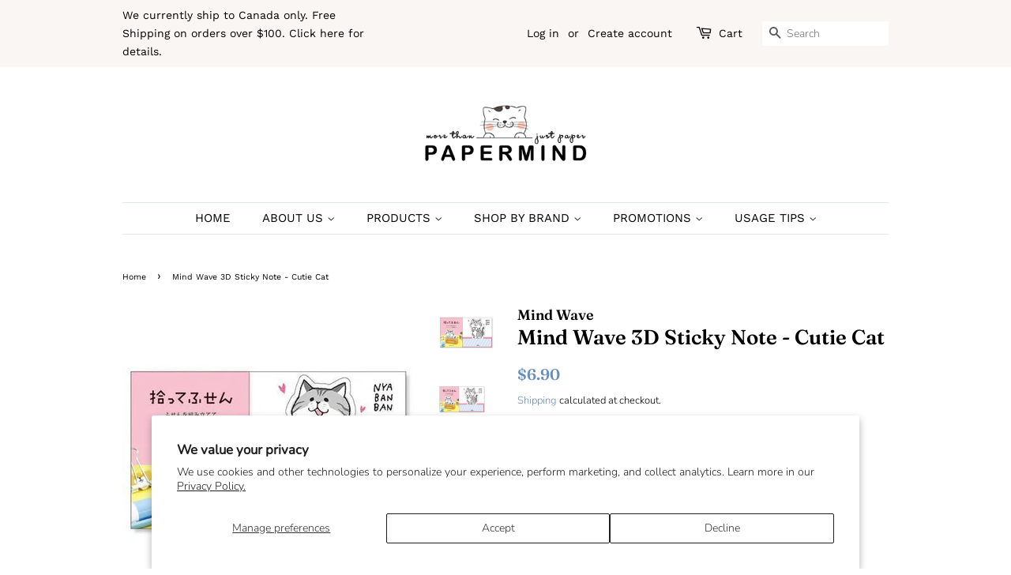

--- FILE ---
content_type: text/html; charset=utf-8
request_url: https://papermindstationery.com/products/pss-mw-54699
body_size: 24659
content:
<!doctype html>
<html class="no-js">
<head>
  
<!-- Added by AVADA SEO Suite -->


<meta name="twitter:image" content="http://papermindstationery.com/cdn/shop/products/pss-mw-54699-1.jpg?v=1697507134">
    
<script>window.FPConfig = {};window.FPConfig.ignoreKeywords=["/cart","/account"]</script>


<!-- Added by AVADA SEO Suite: Product Structured Data -->
<script type="application/ld+json">{
"@context": "https://schema.org/",
"@type": "Product",
"@id": "https://papermindstationery.com/products/pss-mw-54699",
"name": "Mind Wave 3D Sticky Note - Cutie Cat",
"description": "Cutie Cat - Mind Wave 3D Sticky NoteSKU: PSS-MW-54699Three-dimensional sticky notes with cutie cat designLeaving a message for someone can be more special using this lovely eye-catching 3D sticky note memo with cute animal design. It is also great for writing reMinders for oneself.Each pack contains 20 sheetsEach sticky note size: H7 x W12.5.5cm (when not folded)Made in Japan with high quality printingWhat&#39;s inside? 3D sticky notes illustrations of a cute grey cat. When folded, the little cat is like sitting inside a box. Mind Wave is a Japanese brand specialized in quality stationery products like stickers, washi tapes, sticky notes, letter sets. Their products are popular for their cute animal characters and floral illustrations. Add them onto your journals, planners, scrapbooks, cards or anything you like to decorate. Their designs are numerous. For sure you will find something you are looking for.",
"brand": {
  "@type": "Brand",
  "name": "Mind Wave"
},
"offers": {
  "@type": "Offer",
  "price": "6.9",
  "priceCurrency": "CAD",
  "itemCondition": "https://schema.org/NewCondition",
  "availability": "https://schema.org/OutOfStock",
  "url": "https://papermindstationery.com/products/pss-mw-54699"
},
"image": [
  "https://papermindstationery.com/cdn/shop/products/pss-mw-54699-1.jpg?v=1697507134",
  "https://papermindstationery.com/cdn/shop/products/pss-mw-54699-2.jpg?v=1709839009",
  "https://papermindstationery.com/cdn/shop/products/pss-mw-54699-3.jpg?v=1709839011",
  "https://papermindstationery.com/cdn/shop/products/pss-mw-54699-4.jpg?v=1709839013",
  "https://papermindstationery.com/cdn/shop/products/pss-mw-54699-5.jpg?v=1709839015"
],
"releaseDate": "2025-12-09 18:35:29 -0800",
"sku": "PSS-MW-54699",
"mpn": "4909001546998"}</script>
<!-- /Added by AVADA SEO Suite --><!-- Added by AVADA SEO Suite: Breadcrumb Structured Data  -->
<script type="application/ld+json">{
  "@context": "https://schema.org",
  "@type": "BreadcrumbList",
  "itemListElement": [{
    "@type": "ListItem",
    "position": 1,
    "name": "Home",
    "item": "https://papermindstationery.com"
  }, {
    "@type": "ListItem",
    "position": 2,
    "name": "Mind Wave 3D Sticky Note - Cutie Cat",
    "item": "https://papermindstationery.com/products/pss-mw-54699"
  }]
}
</script>
<!-- Added by AVADA SEO Suite -->











<!-- /Added by AVADA SEO Suite -->


  <!-- Basic page needs ================================================== -->
  <meta charset="utf-8">
  <meta http-equiv="X-UA-Compatible" content="IE=edge,chrome=1">

  
  <link rel="shortcut icon" href="//papermindstationery.com/cdn/shop/files/Favicon2_32x32.png?v=1679354501" type="image/png" />
  

  <!-- Title and description ================================================== -->
<title>
  Mind Wave 3D Sticky Note Cutie Cat | Papermind Stationery
  </title>

  
<meta name="description" content="Mind Wave is a Japanese brand specialized in stationery products like decorative stickers, washi tapes, sticky notes, letter sets. Decorate your planners, scrapbooks or greeting cards. Sold by Papermind Stationery. Mind Wave 3D Sticky Note Cutie Cat | Papermind Stationery">
  

  <!-- Social meta ================================================== -->
  <!-- /snippets/social-meta-tags.liquid -->




<meta property="og:site_name" content="Papermind Stationery">
<meta property="og:url" content="https://papermindstationery.com/products/pss-mw-54699">
<meta property="og:title" content="Mind Wave 3D Sticky Note - Cutie Cat">
<meta property="og:type" content="product">
<meta property="og:description" content="Mind Wave is a Japanese brand specialized in stationery products like decorative stickers, washi tapes, sticky notes, letter sets. Decorate your planners, scrapbooks or greeting cards. Sold by Papermind Stationery. Mind Wave 3D Sticky Note Cutie Cat | Papermind Stationery">

  <meta property="og:price:amount" content="6.90">
  <meta property="og:price:currency" content="CAD">

<meta property="og:image" content="http://papermindstationery.com/cdn/shop/products/pss-mw-54699-1_1200x1200.jpg?v=1697507134"><meta property="og:image" content="http://papermindstationery.com/cdn/shop/products/pss-mw-54699-2_1200x1200.jpg?v=1709839009"><meta property="og:image" content="http://papermindstationery.com/cdn/shop/products/pss-mw-54699-3_1200x1200.jpg?v=1709839011">
<meta property="og:image:secure_url" content="https://papermindstationery.com/cdn/shop/products/pss-mw-54699-1_1200x1200.jpg?v=1697507134"><meta property="og:image:secure_url" content="https://papermindstationery.com/cdn/shop/products/pss-mw-54699-2_1200x1200.jpg?v=1709839009"><meta property="og:image:secure_url" content="https://papermindstationery.com/cdn/shop/products/pss-mw-54699-3_1200x1200.jpg?v=1709839011">


<meta name="twitter:card" content="summary_large_image">
<meta name="twitter:title" content="Mind Wave 3D Sticky Note - Cutie Cat">
<meta name="twitter:description" content="Mind Wave is a Japanese brand specialized in stationery products like decorative stickers, washi tapes, sticky notes, letter sets. Decorate your planners, scrapbooks or greeting cards. Sold by Papermind Stationery. Mind Wave 3D Sticky Note Cutie Cat | Papermind Stationery">


  <!-- Helpers ================================================== -->
  <link rel="canonical" href="https://papermindstationery.com/products/pss-mw-54699">
  <meta name="viewport" content="width=device-width,initial-scale=1">
  <meta name="theme-color" content="#658fba">

  <!-- CSS ================================================== -->
  <link href="//papermindstationery.com/cdn/shop/t/7/assets/timber.scss.css?v=175485657539718706741762320159" rel="stylesheet" type="text/css" media="all" />
  <link href="//papermindstationery.com/cdn/shop/t/7/assets/theme.scss.css?v=144739750611077774591762320159" rel="stylesheet" type="text/css" media="all" />

  <script>
    window.theme = window.theme || {};

    var theme = {
      strings: {
        addToCart: "Add to Cart",
        soldOut: "Sold Out",
        unavailable: "Unavailable",
        zoomClose: "Close (Esc)",
        zoomPrev: "Previous (Left arrow key)",
        zoomNext: "Next (Right arrow key)",
        addressError: "Error looking up that address",
        addressNoResults: "No results for that address",
        addressQueryLimit: "You have exceeded the Google API usage limit. Consider upgrading to a \u003ca href=\"https:\/\/developers.google.com\/maps\/premium\/usage-limits\"\u003ePremium Plan\u003c\/a\u003e.",
        authError: "There was a problem authenticating your Google Maps API Key."
      },
      settings: {
        // Adding some settings to allow the editor to update correctly when they are changed
        enableWideLayout: false,
        typeAccentTransform: false,
        typeAccentSpacing: false,
        baseFontSize: '14px',
        headerBaseFontSize: '26px',
        accentFontSize: '15px'
      },
      variables: {
        mediaQueryMedium: 'screen and (max-width: 768px)',
        bpSmall: false
      },
      moneyFormat: "${{amount}}"
    }

    document.documentElement.className = document.documentElement.className.replace('no-js', 'supports-js');
  </script>

  <!-- Header hook for plugins ================================================== -->
  



<!-- Avada Boost Sales Script -->

      




          
          
          
          
          
          
          
          
          
          <script>
            const AVADA_ENHANCEMENTS = {};
            AVADA_ENHANCEMENTS.contentProtection = false;
            AVADA_ENHANCEMENTS.hideCheckoutButon = false;
            AVADA_ENHANCEMENTS.cartSticky = false;
            AVADA_ENHANCEMENTS.multiplePixelStatus = false;
            AVADA_ENHANCEMENTS.inactiveStatus = false;
            AVADA_ENHANCEMENTS.cartButtonAnimationStatus = false;
            AVADA_ENHANCEMENTS.whatsappStatus = false;
            AVADA_ENHANCEMENTS.messengerStatus = false;
            AVADA_ENHANCEMENTS.livechatStatus = false;
          </script>
































      <script>
        const AVADA_CDT = {};
        AVADA_CDT.template = "product";
        AVADA_CDT.collections = [];
        
          AVADA_CDT.collections.push("317821878433");
        

        const AVADA_INVQTY = {};
        
          AVADA_INVQTY[35005594304673] = 0;
        

        AVADA_CDT.cartitem = 0;
        AVADA_CDT.moneyformat = `\${{amount}}`;
        AVADA_CDT.cartTotalPrice = 0;
        
        AVADA_CDT.selected_variant_id = 35005594304673;
        AVADA_CDT.product = {"id": 5371674722465,"title": "Mind Wave 3D Sticky Note - Cutie Cat","handle": "pss-mw-54699","vendor": "Mind Wave",
            "type": "Sticky Notes","tags": ["Cat","Mind Wave","Out of Stock","Paper Products","Pet","Sticky Notes","Vancouver"],"price": 690,"price_min": 690,"price_max": 690,
            "available": false,"price_varies": false,"compare_at_price": 690,
            "compare_at_price_min": 690,"compare_at_price_max": 690,
            "compare_at_price_varies": false,"variants": [{"id":35005594304673,"title":"Default Title","option1":"Default Title","option2":null,"option3":null,"sku":"PSS-MW-54699","requires_shipping":true,"taxable":true,"featured_image":null,"available":false,"name":"Mind Wave 3D Sticky Note - Cutie Cat","public_title":null,"options":["Default Title"],"price":690,"weight":13,"compare_at_price":690,"inventory_management":"shopify","barcode":"4909001546998","requires_selling_plan":false,"selling_plan_allocations":[]}],"featured_image": "\/\/papermindstationery.com\/cdn\/shop\/products\/pss-mw-54699-1.jpg?v=1697507134","images": ["\/\/papermindstationery.com\/cdn\/shop\/products\/pss-mw-54699-1.jpg?v=1697507134","\/\/papermindstationery.com\/cdn\/shop\/products\/pss-mw-54699-2.jpg?v=1709839009","\/\/papermindstationery.com\/cdn\/shop\/products\/pss-mw-54699-3.jpg?v=1709839011","\/\/papermindstationery.com\/cdn\/shop\/products\/pss-mw-54699-4.jpg?v=1709839013","\/\/papermindstationery.com\/cdn\/shop\/products\/pss-mw-54699-5.jpg?v=1709839015"]
            };
        

        window.AVADA_BADGES = window.AVADA_BADGES || {};
        window.AVADA_BADGES = []

        window.AVADA_GENERAL_SETTINGS = window.AVADA_GENERAL_SETTINGS || {};
        window.AVADA_GENERAL_SETTINGS = null

        window.AVADA_COUNDOWNS = window.AVADA_COUNDOWNS || {};
        window.AVADA_COUNDOWNS = [{},{},{"id":"Wh9o4Lpa1W0Av5Rrkqyl","categoryNumbWidth":30,"countdownSmartSelector":false,"numbWidth":60,"collectionPageInlinePosition":"after","stockTextSize":16,"countdownEndAction":"HIDE_COUNTDOWN","daysText":"Days","createdAt":"2022-06-18T00:14:33.338Z","saleCustomSeconds":"59","secondsText":"Seconds","txtDatePos":"txt_outside_box","numbHeight":60,"txtDateSize":16,"shopId":"JQVeKVg2IULW7AlhqZZV","inlinePosition":"after","headingSize":30,"categoryTxtDateSize":8,"textAlign":"text-center","displayLayout":"square-countdown","categoryNumberSize":14,"priority":"0","displayType":"ALL_PRODUCT","numbBorderColor":"#cccccc","productIds":[],"collectionPagePosition":"","name":"Product Pages","numbBorderWidth":1,"manualDisplayPlacement":"after","position":"form[action='\/cart\/add']","showCountdownTimer":true,"conditions":{"type":"ALL","conditions":[{"type":"TITLE","value":"","operation":"CONTAINS"}]},"timeUnits":"unit-dhms","status":true,"manualDisplayPosition":"form[action='\/cart\/add']","stockTextBefore":"Only {{stock_qty}} left in stock. Hurry up 🔥","saleCustomMinutes":"10","categoryUseDefaultSize":true,"description":"Increase urgency and boost conversions for each product page.","saleDateType":"date-custom","numbBgColor":"#ffffff","txtDateColor":"#122234","numbColor":"#122234","minutesText":"Minutes","showInventoryCountdown":true,"numbBorderRadius":0,"shopDomain":"papermind-stationery.myshopify.com","countdownTextBottom":"","productExcludeIds":[],"headingColor":"#0985C5","stockType":"real_stock","linkText":"Hurry! sale ends in","saleCustomHours":"00","hoursText":"Hours","categoryTxtDatePos":"txt_outside_box","useDefaultSize":true,"stockTextColor":"#122234","saleCustomDays":"00","categoryNumbHeight":30,"removeBranding":true}]

        window.AVADA_INACTIVE_TAB = window.AVADA_INACTIVE_TAB || {};
        window.AVADA_INACTIVE_TAB = null

        window.AVADA_LIVECHAT = window.AVADA_LIVECHAT || {};
        window.AVADA_LIVECHAT = null

        window.AVADA_STICKY_ATC = window.AVADA_STICKY_ATC || {};
        window.AVADA_STICKY_ATC = null

        window.AVADA_ATC_ANIMATION = window.AVADA_ATC_ANIMATION || {};
        window.AVADA_ATC_ANIMATION = null

        window.AVADA_SP = window.AVADA_SP || {};
        window.AVADA_SP = {"shop":"JQVeKVg2IULW7AlhqZZV","configuration":{"position":"bottom-left","hide_time_ago":false,"smart_hide":false,"smart_hide_time":3,"smart_hide_unit":"days","truncate_product_name":true,"display_duration":5,"first_delay":10,"pops_interval":10,"max_pops_display":20,"show_mobile":true,"mobile_position":"bottom","animation":"fadeInUp","out_animation":"fadeOutDown","with_sound":false,"display_order":"order","only_product_viewing":false,"notice_continuously":false,"custom_css":"","replay":true,"included_urls":"","excluded_urls":"","excluded_product_type":"","countries_all":true,"countries":[],"allow_show":"all","hide_close":true,"close_time":1,"close_time_unit":"days","support_rtl":false},"notifications":{"9ukD84bKbBT1OhVaYe31":{"settings":{"heading_text":"{{first_name}} in {{city}}, {{country}}","heading_font_weight":500,"heading_font_size":12,"content_text":"Purchased {{product_name}}","content_font_weight":800,"content_font_size":13,"background_image":"","background_color":"#FFF","heading_color":"#111","text_color":"#142A47","time_color":"#234342","with_border":false,"border_color":"#333333","border_width":1,"border_radius":20,"image_border_radius":20,"heading_decoration":null,"hover_product_decoration":null,"hover_product_color":"#122234","with_box_shadow":true,"font":"Raleway","language_code":"en","with_static_map":false,"use_dynamic_names":false,"dynamic_names":"","use_flag":false,"popup_custom_link":"","popup_custom_image":"","display_type":"popup","use_counter":false,"counter_color":"#0b4697","counter_unit_color":"#0b4697","counter_unit_plural":"views","counter_unit_single":"view","truncate_product_name":false,"allow_show":"all","included_urls":"","excluded_urls":""},"type":"order","items":[{"date":"2024-05-07T00:40:29.000Z","country":"Canada","city":"Montréal","shipping_first_name":"Jiaqi","product_image":"https:\/\/cdn.shopify.com\/s\/files\/1\/0078\/2614\/5344\/products\/pss-pp-37-679.jpg?v=1697507329","shipping_city":"Montreal","map_url":"https:\/\/storage.googleapis.com\/avada-boost-sales.appspot.com\/maps\/Montréal.png","type":"order","product_name":"Papier Platz Masking Tape Washi Tape (20mm) - Bakery","product_id":5677780926625,"product_handle":"pss-pp-37-679","first_name":"Jiaqi","shipping_country":"Canada","product_link":"https:\/\/papermind-stationery.myshopify.com\/products\/pss-pp-37-679","relativeDate":"a few seconds ago","smart_hide":false,"flag_url":"https:\/\/cdn1.avada.io\/proofo\/flags\/206-canada.svg"},{"date":"2024-05-07T00:40:29.000Z","country":"Canada","city":"Montréal","shipping_first_name":"Jiaqi","product_image":"https:\/\/cdn.shopify.com\/s\/files\/1\/0078\/2614\/5344\/products\/pss-pl-51-885-1.jpg?v=1697508107","shipping_city":"Montreal","map_url":"https:\/\/storage.googleapis.com\/avada-boost-sales.appspot.com\/maps\/Montréal.png","type":"order","product_name":"PLUS Decoration Tape Deco Rush 6mm Car","product_id":7590445220001,"product_handle":"pss-pl-51-885","first_name":"Jiaqi","shipping_country":"Canada","product_link":"https:\/\/papermind-stationery.myshopify.com\/products\/pss-pl-51-885","relativeDate":"a few seconds ago","smart_hide":false,"flag_url":"https:\/\/cdn1.avada.io\/proofo\/flags\/206-canada.svg"},{"date":"2024-05-07T00:40:29.000Z","country":"Canada","city":"Montréal","shipping_first_name":"Jiaqi","product_image":"https:\/\/cdn.shopify.com\/s\/files\/1\/0078\/2614\/5344\/products\/pss-bda308-1.jpg?v=1697506656","shipping_city":"Montreal","map_url":"https:\/\/storage.googleapis.com\/avada-boost-sales.appspot.com\/maps\/Montréal.png","type":"order","product_name":"Bande Washi sticker roll Washi Tape - Cosmos Flower","product_id":3315138035776,"product_handle":"pss-bda308","first_name":"Jiaqi","shipping_country":"Canada","product_link":"https:\/\/papermind-stationery.myshopify.com\/products\/pss-bda308","relativeDate":"a few seconds ago","smart_hide":false,"flag_url":"https:\/\/cdn1.avada.io\/proofo\/flags\/206-canada.svg"},{"date":"2024-05-07T00:40:29.000Z","country":"Canada","city":"Montréal","shipping_first_name":"Jiaqi","product_image":"https:\/\/cdn.shopify.com\/s\/files\/1\/0078\/2614\/5344\/products\/pss-ks-tr4009-1.jpg?v=1697507169","shipping_city":"Montreal","map_url":"https:\/\/storage.googleapis.com\/avada-boost-sales.appspot.com\/maps\/Montréal.png","type":"order","product_name":"Kamiiso Saien Washi Tape 20mm - Cosmos Flower Field","product_id":5371735933089,"product_handle":"pss-ks-tr4009","first_name":"Jiaqi","shipping_country":"Canada","product_link":"https:\/\/papermind-stationery.myshopify.com\/products\/pss-ks-tr4009","relativeDate":"a few seconds ago","smart_hide":false,"flag_url":"https:\/\/cdn1.avada.io\/proofo\/flags\/206-canada.svg"},{"date":"2024-05-07T00:40:29.000Z","country":"Canada","city":"Montréal","shipping_first_name":"Jiaqi","product_image":"https:\/\/cdn.shopify.com\/s\/files\/1\/0078\/2614\/5344\/products\/pss-pl-52-066-1.jpg?v=1697508113","shipping_city":"Montreal","map_url":"https:\/\/storage.googleapis.com\/avada-boost-sales.appspot.com\/maps\/Montréal.png","type":"order","product_name":"PLUS Decoration Tape Deco Rush 6mm Trees","product_id":7590445351073,"product_handle":"pss-pl-52-066","first_name":"Jiaqi","shipping_country":"Canada","product_link":"https:\/\/papermind-stationery.myshopify.com\/products\/pss-pl-52-066","relativeDate":"a few seconds ago","smart_hide":false,"flag_url":"https:\/\/cdn1.avada.io\/proofo\/flags\/206-canada.svg"},{"date":"2024-05-07T00:40:29.000Z","country":"Canada","city":"Montréal","shipping_first_name":"Jiaqi","product_image":"https:\/\/cdn.shopify.com\/s\/files\/1\/0078\/2614\/5344\/products\/pss-ks-tr4011-1.jpg?v=1697507169","shipping_city":"Montreal","map_url":"https:\/\/storage.googleapis.com\/avada-boost-sales.appspot.com\/maps\/Montréal.png","type":"order","product_name":"Kamiiso Saien Washi Tape 20mm Masking Tape - Animal Forest Music Festival","product_id":5371735900321,"product_handle":"pss-ks-tr4011","first_name":"Jiaqi","shipping_country":"Canada","product_link":"https:\/\/papermind-stationery.myshopify.com\/products\/pss-ks-tr4011","relativeDate":"a few seconds ago","smart_hide":false,"flag_url":"https:\/\/cdn1.avada.io\/proofo\/flags\/206-canada.svg"},{"date":"2024-05-07T00:40:29.000Z","country":"Canada","city":"Montréal","shipping_first_name":"Jiaqi","product_image":"https:\/\/cdn.shopify.com\/s\/files\/1\/0078\/2614\/5344\/files\/BM-SDG038.jpg?v=1711080237","shipping_city":"Montreal","map_url":"https:\/\/storage.googleapis.com\/avada-boost-sales.appspot.com\/maps\/Montréal.png","type":"order","product_name":"BGM Washi Tape 20mm Masking Tape Foil Stamping - Rabbit Country Frame","product_id":7905617150113,"product_handle":"pss-bm-sdg038","first_name":"Jiaqi","shipping_country":"Canada","product_link":"https:\/\/papermind-stationery.myshopify.com\/products\/pss-bm-sdg038","relativeDate":"a few seconds ago","smart_hide":false,"flag_url":"https:\/\/cdn1.avada.io\/proofo\/flags\/206-canada.svg"},{"date":"2024-05-07T00:40:29.000Z","country":"Canada","city":"Montréal","shipping_first_name":"Jiaqi","product_image":"https:\/\/cdn.shopify.com\/s\/files\/1\/0078\/2614\/5344\/products\/pss-pp-37-810.jpg?v=1697507333","shipping_city":"Montreal","map_url":"https:\/\/storage.googleapis.com\/avada-boost-sales.appspot.com\/maps\/Montréal.png","type":"order","product_name":"Papier Platz Washi Tape (20mm) - Purple Flower \u0026 Animal","product_id":5677781287073,"product_handle":"pss-pp-37-810","first_name":"Jiaqi","shipping_country":"Canada","product_link":"https:\/\/papermind-stationery.myshopify.com\/products\/pss-pp-37-810","relativeDate":"a few seconds ago","smart_hide":false,"flag_url":"https:\/\/cdn1.avada.io\/proofo\/flags\/206-canada.svg"},{"date":"2024-05-07T00:40:29.000Z","country":"Canada","city":"Montréal","shipping_first_name":"Jiaqi","product_image":"https:\/\/cdn.shopify.com\/s\/files\/1\/0078\/2614\/5344\/products\/pss-gl-etn-67-1.jpg?v=1697507278","shipping_city":"Montreal","map_url":"https:\/\/storage.googleapis.com\/avada-boost-sales.appspot.com\/maps\/Montréal.png","type":"order","product_name":"Greeting Life Memo Pad - Die Cut Rabbit","product_id":5677777322145,"product_handle":"pss-gl-etn-67","first_name":"Jiaqi","shipping_country":"Canada","product_link":"https:\/\/papermind-stationery.myshopify.com\/products\/pss-gl-etn-67","relativeDate":"a few seconds ago","smart_hide":false,"flag_url":"https:\/\/cdn1.avada.io\/proofo\/flags\/206-canada.svg"},{"date":"2024-05-07T00:40:29.000Z","country":"Canada","city":"Montréal","shipping_first_name":"Jiaqi","product_image":"https:\/\/cdn.shopify.com\/s\/files\/1\/0078\/2614\/5344\/products\/pss-pl-51-882-1.jpg?v=1697508107","shipping_city":"Montreal","map_url":"https:\/\/storage.googleapis.com\/avada-boost-sales.appspot.com\/maps\/Montréal.png","type":"order","product_name":"PLUS Decoration Tape Deco Rush 6mm Check","product_id":7590445187233,"product_handle":"pss-pl-51-882","first_name":"Jiaqi","shipping_country":"Canada","product_link":"https:\/\/papermind-stationery.myshopify.com\/products\/pss-pl-51-882","relativeDate":"a few seconds ago","smart_hide":false,"flag_url":"https:\/\/cdn1.avada.io\/proofo\/flags\/206-canada.svg"},{"date":"2024-05-07T00:40:29.000Z","country":"Canada","city":"Montréal","shipping_first_name":"Jiaqi","product_image":"https:\/\/cdn.shopify.com\/s\/files\/1\/0078\/2614\/5344\/products\/pss-mw-95101.jpg?v=1697507979","shipping_city":"Montreal","map_url":"https:\/\/storage.googleapis.com\/avada-boost-sales.appspot.com\/maps\/Montréal.png","type":"order","product_name":"Mind Wave Transparent Clear Tape 30mm - Brown Teddy Bear","product_id":7330524266657,"product_handle":"pss-mw-95101","first_name":"Jiaqi","shipping_country":"Canada","product_link":"https:\/\/papermind-stationery.myshopify.com\/products\/pss-mw-95101","relativeDate":"a few seconds ago","smart_hide":false,"flag_url":"https:\/\/cdn1.avada.io\/proofo\/flags\/206-canada.svg"},{"date":"2024-05-07T00:40:29.000Z","country":"Canada","city":"Montréal","shipping_first_name":"Jiaqi","product_image":"https:\/\/cdn.shopify.com\/s\/files\/1\/0078\/2614\/5344\/products\/pss-bda510-1.jpg?v=1697506988","shipping_city":"Montreal","map_url":"https:\/\/storage.googleapis.com\/avada-boost-sales.appspot.com\/maps\/Montréal.png","type":"order","product_name":"Bande Washi Tape Transfer Masking Tape - Red Flower Garland","product_id":4481797652532,"product_handle":"pss-bda510","first_name":"Jiaqi","shipping_country":"Canada","product_link":"https:\/\/papermind-stationery.myshopify.com\/products\/pss-bda510","relativeDate":"a few seconds ago","smart_hide":false,"flag_url":"https:\/\/cdn1.avada.io\/proofo\/flags\/206-canada.svg"},{"date":"2024-05-07T00:40:29.000Z","country":"Canada","city":"Montréal","shipping_first_name":"Jiaqi","product_image":"https:\/\/cdn.shopify.com\/s\/files\/1\/0078\/2614\/5344\/products\/pss-bda533-1.jpg?v=1697507229","shipping_city":"Montreal","map_url":"https:\/\/storage.googleapis.com\/avada-boost-sales.appspot.com\/maps\/Montréal.png","type":"order","product_name":"Bande Washi Tape Sticker Roll Art Kit - Sunflower","product_id":5467930067105,"product_handle":"pss-bda533","first_name":"Jiaqi","shipping_country":"Canada","product_link":"https:\/\/papermind-stationery.myshopify.com\/products\/pss-bda533","relativeDate":"a few seconds ago","smart_hide":false,"flag_url":"https:\/\/cdn1.avada.io\/proofo\/flags\/206-canada.svg"},{"date":"2024-05-07T00:40:29.000Z","country":"Canada","city":"Montréal","shipping_first_name":"Jiaqi","product_image":"https:\/\/cdn.shopify.com\/s\/files\/1\/0078\/2614\/5344\/products\/pss-mw-94769-1.jpg?v=1697507418","shipping_city":"Montreal","map_url":"https:\/\/storage.googleapis.com\/avada-boost-sales.appspot.com\/maps\/Montréal.png","type":"order","product_name":"Mind Wave Washi Tape 15mm Masking Tape - Pudding","product_id":5850646937761,"product_handle":"pss-mw-94769","first_name":"Jiaqi","shipping_country":"Canada","product_link":"https:\/\/papermind-stationery.myshopify.com\/products\/pss-mw-94769","relativeDate":"a few seconds ago","smart_hide":false,"flag_url":"https:\/\/cdn1.avada.io\/proofo\/flags\/206-canada.svg"},{"date":"2024-05-07T00:40:29.000Z","country":"Canada","city":"Montréal","shipping_first_name":"Jiaqi","product_image":"https:\/\/cdn.shopify.com\/s\/files\/1\/0078\/2614\/5344\/products\/pss-mw-94825-1.jpg?v=1697507329","shipping_city":"Montreal","map_url":"https:\/\/storage.googleapis.com\/avada-boost-sales.appspot.com\/maps\/Montréal.png","type":"order","product_name":"Mind Wave Washi Tape 18mm Die Cut Masking Tape - Garden Fence","product_id":5677780697249,"product_handle":"pss-mw-94825","first_name":"Jiaqi","shipping_country":"Canada","product_link":"https:\/\/papermind-stationery.myshopify.com\/products\/pss-mw-94825","relativeDate":"a few seconds ago","smart_hide":false,"flag_url":"https:\/\/cdn1.avada.io\/proofo\/flags\/206-canada.svg"},{"date":"2024-05-06T17:24:42.000Z","country":"United States","city":"Mobile","shipping_first_name":"Catherine","product_image":"https:\/\/cdn.shopify.com\/s\/files\/1\/0078\/2614\/5344\/products\/pss-bda397-1.jpg?v=1697506639","shipping_city":"Mobile","map_url":"https:\/\/storage.googleapis.com\/avada-boost-sales.appspot.com\/maps\/Mobile.png","type":"order","product_name":"Bande Washi sticker roll Washi Tape - Viola Flower","product_id":2799214526528,"product_handle":"bande-masking-roll-stickers-viola","first_name":"Catherine","shipping_country":"United States","product_link":"https:\/\/papermind-stationery.myshopify.com\/products\/bande-masking-roll-stickers-viola","relativeDate":"7 hours ago","smart_hide":false,"flag_url":"https:\/\/cdn1.avada.io\/proofo\/flags\/153-united-states-of-america.svg"},{"date":"2024-05-06T17:21:44.000Z","country":"","city":"","shipping_first_name":"","product_image":"https:\/\/cdn.shopify.com\/s\/files\/1\/0078\/2614\/5344\/products\/pss-gl-etn-125-1.jpg?v=1697507264","shipping_city":"","type":"order","product_name":"Greeting Life Memo Pad - Die Cut Cutie Cat","product_id":5677776502945,"product_handle":"pss-gl-etn-125","first_name":"","shipping_country":"","product_link":"https:\/\/papermind-stationery.myshopify.com\/products\/pss-gl-etn-125","relativeDate":"7 hours ago","smart_hide":false},{"date":"2024-05-06T17:20:51.000Z","country":"","city":"","shipping_first_name":"","product_image":"https:\/\/cdn.shopify.com\/s\/files\/1\/0078\/2614\/5344\/products\/pss-mw-57801-1.jpg?v=1697507888","shipping_city":"","type":"order","product_name":"Mind Wave Twin Mini Letter Set (2 patterns of paper) - Lovely Drink Bar","product_id":7172381737121,"product_handle":"pss-mw-57801","first_name":"","shipping_country":"","product_link":"https:\/\/papermind-stationery.myshopify.com\/products\/pss-mw-57801","relativeDate":"7 hours ago","smart_hide":false},{"date":"2024-05-06T17:20:16.000Z","country":"","city":"","shipping_first_name":"","product_image":"https:\/\/cdn.shopify.com\/s\/files\/1\/0078\/2614\/5344\/products\/pss-gl-tk-27-1.jpg?v=1697507290","shipping_city":"","type":"order","product_name":"Greeting Life Pop Up Wedding Card - Flower Pot Wedding Flowers","product_id":5677778075809,"product_handle":"pss-gl-tk-27","first_name":"","shipping_country":"","product_link":"https:\/\/papermind-stationery.myshopify.com\/products\/pss-gl-tk-27","relativeDate":"7 hours ago","smart_hide":false},{"date":"2024-05-02T21:11:43.000Z","country":"United States","city":"Seattle","shipping_first_name":"Rachel","product_image":"https:\/\/cdn.shopify.com\/s\/files\/1\/0078\/2614\/5344\/products\/pss-bda494-1.jpg?v=1697506969","shipping_city":"Seattle","map_url":"https:\/\/storage.googleapis.com\/avada-boost-sales.appspot.com\/maps\/Seattle.png","type":"order","product_name":"Bande Washi sticker roll Washi Tape - Java Sparrow and Parakeet Bird","product_id":4481796964404,"product_handle":"pss-bda494","first_name":"Rachel","shipping_country":"United States","product_link":"https:\/\/papermind-stationery.myshopify.com\/products\/pss-bda494","relativeDate":"4 days ago","smart_hide":true,"flag_url":"https:\/\/cdn1.avada.io\/proofo\/flags\/153-united-states-of-america.svg"},{"date":"2024-05-01T17:16:14.000Z","country":"United States","city":"Houston","shipping_first_name":"Lauren","product_image":"https:\/\/cdn.shopify.com\/s\/files\/1\/0078\/2614\/5344\/products\/pss-mw-80993-1.jpg?v=1697507895","shipping_city":"Houston","map_url":"https:\/\/storage.googleapis.com\/avada-boost-sales.appspot.com\/maps\/Houston.png","type":"order","product_name":"Mind Wave Sticker Sheet - Coffee Beverage","product_id":7172381868193,"product_handle":"pss-mw-80993","first_name":"Lauren","shipping_country":"United States","product_link":"https:\/\/papermind-stationery.myshopify.com\/products\/pss-mw-80993","relativeDate":"5 days ago","smart_hide":true,"flag_url":"https:\/\/cdn1.avada.io\/proofo\/flags\/153-united-states-of-america.svg"},{"date":"2024-05-01T17:16:14.000Z","country":"United States","city":"Houston","shipping_first_name":"Lauren","product_image":"https:\/\/cdn.shopify.com\/s\/files\/1\/0078\/2614\/5344\/files\/BS-FG134.jpg?v=1711079584","shipping_city":"Houston","map_url":"https:\/\/storage.googleapis.com\/avada-boost-sales.appspot.com\/maps\/Houston.png","type":"order","product_name":"BGM Washi Sticker Flake SEAL Foil Stamping - Healing Time Beige Tag \u0026 Stamp","product_id":7905617674401,"product_handle":"pss-bs-fg134","first_name":"Lauren","shipping_country":"United States","product_link":"https:\/\/papermind-stationery.myshopify.com\/products\/pss-bs-fg134","relativeDate":"5 days ago","smart_hide":true,"flag_url":"https:\/\/cdn1.avada.io\/proofo\/flags\/153-united-states-of-america.svg"},{"date":"2024-05-01T17:16:14.000Z","country":"United States","city":"Houston","shipping_first_name":"Lauren","product_image":"https:\/\/cdn.shopify.com\/s\/files\/1\/0078\/2614\/5344\/files\/BS-FG132.jpg?v=1711079634","shipping_city":"Houston","map_url":"https:\/\/storage.googleapis.com\/avada-boost-sales.appspot.com\/maps\/Houston.png","type":"order","product_name":"BGM Washi Sticker Flake SEAL Foil Stamping - Healing Time Wood Tag \u0026 Stamp","product_id":7905617608865,"product_handle":"pss-bs-fg132","first_name":"Lauren","shipping_country":"United States","product_link":"https:\/\/papermind-stationery.myshopify.com\/products\/pss-bs-fg132","relativeDate":"5 days ago","smart_hide":true,"flag_url":"https:\/\/cdn1.avada.io\/proofo\/flags\/153-united-states-of-america.svg"},{"date":"2024-05-01T17:16:14.000Z","country":"United States","city":"Houston","shipping_first_name":"Lauren","product_image":"https:\/\/cdn.shopify.com\/s\/files\/1\/0078\/2614\/5344\/products\/pss-bm-lgca003-1.jpg?v=1697507007","shipping_city":"Houston","map_url":"https:\/\/storage.googleapis.com\/avada-boost-sales.appspot.com\/maps\/Houston.png","type":"order","product_name":"BGM Washi Tape 15mm Masking Tape Foil Stamping - Forest Story","product_id":5354362044577,"product_handle":"pss-bm-lgca003","first_name":"Lauren","shipping_country":"United States","product_link":"https:\/\/papermind-stationery.myshopify.com\/products\/pss-bm-lgca003","relativeDate":"5 days ago","smart_hide":true,"flag_url":"https:\/\/cdn1.avada.io\/proofo\/flags\/153-united-states-of-america.svg"},{"date":"2024-05-01T17:16:14.000Z","country":"United States","city":"Houston","shipping_first_name":"Lauren","product_image":"https:\/\/cdn.shopify.com\/s\/files\/1\/0078\/2614\/5344\/products\/pss-bm-sppd004-1.jpg?v=1697507502","shipping_city":"Houston","map_url":"https:\/\/storage.googleapis.com\/avada-boost-sales.appspot.com\/maps\/Houston.png","type":"order","product_name":"BGM Washi Tape 20mm Masking Tape Foil Stamping - Paradise Puppy Dog","product_id":6064300294305,"product_handle":"pss-bm-sppd004","first_name":"Lauren","shipping_country":"United States","product_link":"https:\/\/papermind-stationery.myshopify.com\/products\/pss-bm-sppd004","relativeDate":"5 days ago","smart_hide":true,"flag_url":"https:\/\/cdn1.avada.io\/proofo\/flags\/153-united-states-of-america.svg"},{"date":"2024-05-01T17:16:14.000Z","country":"United States","city":"Houston","shipping_first_name":"Lauren","product_image":"https:\/\/cdn.shopify.com\/s\/files\/1\/0078\/2614\/5344\/products\/pss-bs-sg010-1.jpg?v=1697506738","shipping_city":"Houston","map_url":"https:\/\/storage.googleapis.com\/avada-boost-sales.appspot.com\/maps\/Houston.png","type":"order","product_name":"BGM Washi Sticker Flake SEAL Foil Stamping - Forest diary Mushrooms","product_id":3553173143616,"product_handle":"pss-bs-sg010","first_name":"Lauren","shipping_country":"United States","product_link":"https:\/\/papermind-stationery.myshopify.com\/products\/pss-bs-sg010","relativeDate":"5 days ago","smart_hide":true,"flag_url":"https:\/\/cdn1.avada.io\/proofo\/flags\/153-united-states-of-america.svg"},{"date":"2024-05-01T17:16:14.000Z","country":"United States","city":"Houston","shipping_first_name":"Lauren","product_image":"https:\/\/cdn.shopify.com\/s\/files\/1\/0078\/2614\/5344\/products\/pss-mw-81327-1.jpg?v=1697508062","shipping_city":"Houston","map_url":"https:\/\/storage.googleapis.com\/avada-boost-sales.appspot.com\/maps\/Houston.png","type":"order","product_name":"Mind Wave Sticker Sheet - My Diary Sticker Coffee Cafe","product_id":7576439259297,"product_handle":"pss-mw-81327","first_name":"Lauren","shipping_country":"United States","product_link":"https:\/\/papermind-stationery.myshopify.com\/products\/pss-mw-81327","relativeDate":"5 days ago","smart_hide":true,"flag_url":"https:\/\/cdn1.avada.io\/proofo\/flags\/153-united-states-of-america.svg"},{"date":"2024-05-01T17:16:14.000Z","country":"United States","city":"Houston","shipping_first_name":"Lauren","product_image":"https:\/\/cdn.shopify.com\/s\/files\/1\/0078\/2614\/5344\/files\/pss-mw-81615-1.jpg?v=1697508287","shipping_city":"Houston","map_url":"https:\/\/storage.googleapis.com\/avada-boost-sales.appspot.com\/maps\/Houston.png","type":"order","product_name":"Mind Wave Sticker Sheet - Scrapbook Sticker Cafe","product_id":7769246204065,"product_handle":"pss-mw-81615","first_name":"Lauren","shipping_country":"United States","product_link":"https:\/\/papermind-stationery.myshopify.com\/products\/pss-mw-81615","relativeDate":"5 days ago","smart_hide":true,"flag_url":"https:\/\/cdn1.avada.io\/proofo\/flags\/153-united-states-of-america.svg"},{"date":"2024-05-01T17:16:14.000Z","country":"United States","city":"Houston","shipping_first_name":"Lauren","product_image":"https:\/\/cdn.shopify.com\/s\/files\/1\/0078\/2614\/5344\/files\/BM-SBG013.jpg?v=1711080659","shipping_city":"Houston","map_url":"https:\/\/storage.googleapis.com\/avada-boost-sales.appspot.com\/maps\/Houston.png","type":"order","product_name":"BGM Washi Tape 30mm Masking Tape Foil Stamping - Today's Menu Café","product_id":7905616691361,"product_handle":"pss-bm-sbg013","first_name":"Lauren","shipping_country":"United States","product_link":"https:\/\/papermind-stationery.myshopify.com\/products\/pss-bm-sbg013","relativeDate":"5 days ago","smart_hide":true,"flag_url":"https:\/\/cdn1.avada.io\/proofo\/flags\/153-united-states-of-america.svg"},{"date":"2024-05-01T17:16:14.000Z","country":"United States","city":"Houston","shipping_first_name":"Lauren","product_image":"https:\/\/cdn.shopify.com\/s\/files\/1\/0078\/2614\/5344\/products\/pss-bm-lgcd012-1.jpg?v=1697507511","shipping_city":"Houston","map_url":"https:\/\/storage.googleapis.com\/avada-boost-sales.appspot.com\/maps\/Houston.png","type":"order","product_name":"BGM Washi Tape 20mm Foil Stamping - Green Leaves with Tulips","product_id":6064300785825,"product_handle":"pss-bm-lgcd012","first_name":"Lauren","shipping_country":"United States","product_link":"https:\/\/papermind-stationery.myshopify.com\/products\/pss-bm-lgcd012","relativeDate":"5 days ago","smart_hide":true,"flag_url":"https:\/\/cdn1.avada.io\/proofo\/flags\/153-united-states-of-america.svg"}],"source":"shopify\/order"}},"removeBranding":true}

         window.AVADA_BS_FSB = window.AVADA_BS_FSB || {};
         window.AVADA_BS_FSB = {
          bars: [],
          cart: 0,
          compatible: {
            langify: ''
          }
        }
      </script>
<!-- /Avada Boost Sales Script -->

<script>window.performance && window.performance.mark && window.performance.mark('shopify.content_for_header.start');</script><meta name="google-site-verification" content="i3aeYbDB4F_NCMqCSy6yhBbj2EkyzWP40L_mmRjY0jA">
<meta id="shopify-digital-wallet" name="shopify-digital-wallet" content="/7826145344/digital_wallets/dialog">
<meta name="shopify-checkout-api-token" content="453db36c2e4b5ec2fc3af43fa949bd18">
<link rel="alternate" type="application/json+oembed" href="https://papermindstationery.com/products/pss-mw-54699.oembed">
<script async="async" src="/checkouts/internal/preloads.js?locale=en-CA"></script>
<link rel="preconnect" href="https://shop.app" crossorigin="anonymous">
<script async="async" src="https://shop.app/checkouts/internal/preloads.js?locale=en-CA&shop_id=7826145344" crossorigin="anonymous"></script>
<script id="apple-pay-shop-capabilities" type="application/json">{"shopId":7826145344,"countryCode":"CA","currencyCode":"CAD","merchantCapabilities":["supports3DS"],"merchantId":"gid:\/\/shopify\/Shop\/7826145344","merchantName":"Papermind Stationery","requiredBillingContactFields":["postalAddress","email","phone"],"requiredShippingContactFields":["postalAddress","email","phone"],"shippingType":"shipping","supportedNetworks":["visa","masterCard","amex","discover","interac","jcb"],"total":{"type":"pending","label":"Papermind Stationery","amount":"1.00"},"shopifyPaymentsEnabled":true,"supportsSubscriptions":true}</script>
<script id="shopify-features" type="application/json">{"accessToken":"453db36c2e4b5ec2fc3af43fa949bd18","betas":["rich-media-storefront-analytics"],"domain":"papermindstationery.com","predictiveSearch":true,"shopId":7826145344,"locale":"en"}</script>
<script>var Shopify = Shopify || {};
Shopify.shop = "papermind-stationery.myshopify.com";
Shopify.locale = "en";
Shopify.currency = {"active":"CAD","rate":"1.0"};
Shopify.country = "CA";
Shopify.theme = {"name":"Minimal","id":103156252833,"schema_name":"Minimal","schema_version":"11.7.19","theme_store_id":380,"role":"main"};
Shopify.theme.handle = "null";
Shopify.theme.style = {"id":null,"handle":null};
Shopify.cdnHost = "papermindstationery.com/cdn";
Shopify.routes = Shopify.routes || {};
Shopify.routes.root = "/";</script>
<script type="module">!function(o){(o.Shopify=o.Shopify||{}).modules=!0}(window);</script>
<script>!function(o){function n(){var o=[];function n(){o.push(Array.prototype.slice.apply(arguments))}return n.q=o,n}var t=o.Shopify=o.Shopify||{};t.loadFeatures=n(),t.autoloadFeatures=n()}(window);</script>
<script>
  window.ShopifyPay = window.ShopifyPay || {};
  window.ShopifyPay.apiHost = "shop.app\/pay";
  window.ShopifyPay.redirectState = null;
</script>
<script id="shop-js-analytics" type="application/json">{"pageType":"product"}</script>
<script defer="defer" async type="module" src="//papermindstationery.com/cdn/shopifycloud/shop-js/modules/v2/client.init-shop-cart-sync_IZsNAliE.en.esm.js"></script>
<script defer="defer" async type="module" src="//papermindstationery.com/cdn/shopifycloud/shop-js/modules/v2/chunk.common_0OUaOowp.esm.js"></script>
<script type="module">
  await import("//papermindstationery.com/cdn/shopifycloud/shop-js/modules/v2/client.init-shop-cart-sync_IZsNAliE.en.esm.js");
await import("//papermindstationery.com/cdn/shopifycloud/shop-js/modules/v2/chunk.common_0OUaOowp.esm.js");

  window.Shopify.SignInWithShop?.initShopCartSync?.({"fedCMEnabled":true,"windoidEnabled":true});

</script>
<script>
  window.Shopify = window.Shopify || {};
  if (!window.Shopify.featureAssets) window.Shopify.featureAssets = {};
  window.Shopify.featureAssets['shop-js'] = {"shop-cart-sync":["modules/v2/client.shop-cart-sync_DLOhI_0X.en.esm.js","modules/v2/chunk.common_0OUaOowp.esm.js"],"init-fed-cm":["modules/v2/client.init-fed-cm_C6YtU0w6.en.esm.js","modules/v2/chunk.common_0OUaOowp.esm.js"],"shop-button":["modules/v2/client.shop-button_BCMx7GTG.en.esm.js","modules/v2/chunk.common_0OUaOowp.esm.js"],"shop-cash-offers":["modules/v2/client.shop-cash-offers_BT26qb5j.en.esm.js","modules/v2/chunk.common_0OUaOowp.esm.js","modules/v2/chunk.modal_CGo_dVj3.esm.js"],"init-windoid":["modules/v2/client.init-windoid_B9PkRMql.en.esm.js","modules/v2/chunk.common_0OUaOowp.esm.js"],"init-shop-email-lookup-coordinator":["modules/v2/client.init-shop-email-lookup-coordinator_DZkqjsbU.en.esm.js","modules/v2/chunk.common_0OUaOowp.esm.js"],"shop-toast-manager":["modules/v2/client.shop-toast-manager_Di2EnuM7.en.esm.js","modules/v2/chunk.common_0OUaOowp.esm.js"],"shop-login-button":["modules/v2/client.shop-login-button_BtqW_SIO.en.esm.js","modules/v2/chunk.common_0OUaOowp.esm.js","modules/v2/chunk.modal_CGo_dVj3.esm.js"],"avatar":["modules/v2/client.avatar_BTnouDA3.en.esm.js"],"pay-button":["modules/v2/client.pay-button_CWa-C9R1.en.esm.js","modules/v2/chunk.common_0OUaOowp.esm.js"],"init-shop-cart-sync":["modules/v2/client.init-shop-cart-sync_IZsNAliE.en.esm.js","modules/v2/chunk.common_0OUaOowp.esm.js"],"init-customer-accounts":["modules/v2/client.init-customer-accounts_DenGwJTU.en.esm.js","modules/v2/client.shop-login-button_BtqW_SIO.en.esm.js","modules/v2/chunk.common_0OUaOowp.esm.js","modules/v2/chunk.modal_CGo_dVj3.esm.js"],"init-shop-for-new-customer-accounts":["modules/v2/client.init-shop-for-new-customer-accounts_JdHXxpS9.en.esm.js","modules/v2/client.shop-login-button_BtqW_SIO.en.esm.js","modules/v2/chunk.common_0OUaOowp.esm.js","modules/v2/chunk.modal_CGo_dVj3.esm.js"],"init-customer-accounts-sign-up":["modules/v2/client.init-customer-accounts-sign-up_D6__K_p8.en.esm.js","modules/v2/client.shop-login-button_BtqW_SIO.en.esm.js","modules/v2/chunk.common_0OUaOowp.esm.js","modules/v2/chunk.modal_CGo_dVj3.esm.js"],"checkout-modal":["modules/v2/client.checkout-modal_C_ZQDY6s.en.esm.js","modules/v2/chunk.common_0OUaOowp.esm.js","modules/v2/chunk.modal_CGo_dVj3.esm.js"],"shop-follow-button":["modules/v2/client.shop-follow-button_XetIsj8l.en.esm.js","modules/v2/chunk.common_0OUaOowp.esm.js","modules/v2/chunk.modal_CGo_dVj3.esm.js"],"lead-capture":["modules/v2/client.lead-capture_DvA72MRN.en.esm.js","modules/v2/chunk.common_0OUaOowp.esm.js","modules/v2/chunk.modal_CGo_dVj3.esm.js"],"shop-login":["modules/v2/client.shop-login_ClXNxyh6.en.esm.js","modules/v2/chunk.common_0OUaOowp.esm.js","modules/v2/chunk.modal_CGo_dVj3.esm.js"],"payment-terms":["modules/v2/client.payment-terms_CNlwjfZz.en.esm.js","modules/v2/chunk.common_0OUaOowp.esm.js","modules/v2/chunk.modal_CGo_dVj3.esm.js"]};
</script>
<script>(function() {
  var isLoaded = false;
  function asyncLoad() {
    if (isLoaded) return;
    isLoaded = true;
    var urls = ["https:\/\/app.avada.io\/avada-sdk.min.js?shop=papermind-stationery.myshopify.com","","","https:\/\/seo.apps.avada.io\/scripttag\/avada-seo-installed.js?shop=papermind-stationery.myshopify.com","https:\/\/cdn1.avada.io\/flying-pages\/module.js?shop=papermind-stationery.myshopify.com"];
    for (var i = 0; i < urls.length; i++) {
      var s = document.createElement('script');
      s.type = 'text/javascript';
      s.async = true;
      s.src = urls[i];
      var x = document.getElementsByTagName('script')[0];
      x.parentNode.insertBefore(s, x);
    }
  };
  if(window.attachEvent) {
    window.attachEvent('onload', asyncLoad);
  } else {
    window.addEventListener('load', asyncLoad, false);
  }
})();</script>
<script id="__st">var __st={"a":7826145344,"offset":-28800,"reqid":"ac189f2b-4dec-41a1-ace8-bae2fd18be24-1768366440","pageurl":"papermindstationery.com\/products\/pss-mw-54699","u":"73ef5284690d","p":"product","rtyp":"product","rid":5371674722465};</script>
<script>window.ShopifyPaypalV4VisibilityTracking = true;</script>
<script id="captcha-bootstrap">!function(){'use strict';const t='contact',e='account',n='new_comment',o=[[t,t],['blogs',n],['comments',n],[t,'customer']],c=[[e,'customer_login'],[e,'guest_login'],[e,'recover_customer_password'],[e,'create_customer']],r=t=>t.map((([t,e])=>`form[action*='/${t}']:not([data-nocaptcha='true']) input[name='form_type'][value='${e}']`)).join(','),a=t=>()=>t?[...document.querySelectorAll(t)].map((t=>t.form)):[];function s(){const t=[...o],e=r(t);return a(e)}const i='password',u='form_key',d=['recaptcha-v3-token','g-recaptcha-response','h-captcha-response',i],f=()=>{try{return window.sessionStorage}catch{return}},m='__shopify_v',_=t=>t.elements[u];function p(t,e,n=!1){try{const o=window.sessionStorage,c=JSON.parse(o.getItem(e)),{data:r}=function(t){const{data:e,action:n}=t;return t[m]||n?{data:e,action:n}:{data:t,action:n}}(c);for(const[e,n]of Object.entries(r))t.elements[e]&&(t.elements[e].value=n);n&&o.removeItem(e)}catch(o){console.error('form repopulation failed',{error:o})}}const l='form_type',E='cptcha';function T(t){t.dataset[E]=!0}const w=window,h=w.document,L='Shopify',v='ce_forms',y='captcha';let A=!1;((t,e)=>{const n=(g='f06e6c50-85a8-45c8-87d0-21a2b65856fe',I='https://cdn.shopify.com/shopifycloud/storefront-forms-hcaptcha/ce_storefront_forms_captcha_hcaptcha.v1.5.2.iife.js',D={infoText:'Protected by hCaptcha',privacyText:'Privacy',termsText:'Terms'},(t,e,n)=>{const o=w[L][v],c=o.bindForm;if(c)return c(t,g,e,D).then(n);var r;o.q.push([[t,g,e,D],n]),r=I,A||(h.body.append(Object.assign(h.createElement('script'),{id:'captcha-provider',async:!0,src:r})),A=!0)});var g,I,D;w[L]=w[L]||{},w[L][v]=w[L][v]||{},w[L][v].q=[],w[L][y]=w[L][y]||{},w[L][y].protect=function(t,e){n(t,void 0,e),T(t)},Object.freeze(w[L][y]),function(t,e,n,w,h,L){const[v,y,A,g]=function(t,e,n){const i=e?o:[],u=t?c:[],d=[...i,...u],f=r(d),m=r(i),_=r(d.filter((([t,e])=>n.includes(e))));return[a(f),a(m),a(_),s()]}(w,h,L),I=t=>{const e=t.target;return e instanceof HTMLFormElement?e:e&&e.form},D=t=>v().includes(t);t.addEventListener('submit',(t=>{const e=I(t);if(!e)return;const n=D(e)&&!e.dataset.hcaptchaBound&&!e.dataset.recaptchaBound,o=_(e),c=g().includes(e)&&(!o||!o.value);(n||c)&&t.preventDefault(),c&&!n&&(function(t){try{if(!f())return;!function(t){const e=f();if(!e)return;const n=_(t);if(!n)return;const o=n.value;o&&e.removeItem(o)}(t);const e=Array.from(Array(32),(()=>Math.random().toString(36)[2])).join('');!function(t,e){_(t)||t.append(Object.assign(document.createElement('input'),{type:'hidden',name:u})),t.elements[u].value=e}(t,e),function(t,e){const n=f();if(!n)return;const o=[...t.querySelectorAll(`input[type='${i}']`)].map((({name:t})=>t)),c=[...d,...o],r={};for(const[a,s]of new FormData(t).entries())c.includes(a)||(r[a]=s);n.setItem(e,JSON.stringify({[m]:1,action:t.action,data:r}))}(t,e)}catch(e){console.error('failed to persist form',e)}}(e),e.submit())}));const S=(t,e)=>{t&&!t.dataset[E]&&(n(t,e.some((e=>e===t))),T(t))};for(const o of['focusin','change'])t.addEventListener(o,(t=>{const e=I(t);D(e)&&S(e,y())}));const B=e.get('form_key'),M=e.get(l),P=B&&M;t.addEventListener('DOMContentLoaded',(()=>{const t=y();if(P)for(const e of t)e.elements[l].value===M&&p(e,B);[...new Set([...A(),...v().filter((t=>'true'===t.dataset.shopifyCaptcha))])].forEach((e=>S(e,t)))}))}(h,new URLSearchParams(w.location.search),n,t,e,['guest_login'])})(!0,!0)}();</script>
<script integrity="sha256-4kQ18oKyAcykRKYeNunJcIwy7WH5gtpwJnB7kiuLZ1E=" data-source-attribution="shopify.loadfeatures" defer="defer" src="//papermindstationery.com/cdn/shopifycloud/storefront/assets/storefront/load_feature-a0a9edcb.js" crossorigin="anonymous"></script>
<script crossorigin="anonymous" defer="defer" src="//papermindstationery.com/cdn/shopifycloud/storefront/assets/shopify_pay/storefront-65b4c6d7.js?v=20250812"></script>
<script data-source-attribution="shopify.dynamic_checkout.dynamic.init">var Shopify=Shopify||{};Shopify.PaymentButton=Shopify.PaymentButton||{isStorefrontPortableWallets:!0,init:function(){window.Shopify.PaymentButton.init=function(){};var t=document.createElement("script");t.src="https://papermindstationery.com/cdn/shopifycloud/portable-wallets/latest/portable-wallets.en.js",t.type="module",document.head.appendChild(t)}};
</script>
<script data-source-attribution="shopify.dynamic_checkout.buyer_consent">
  function portableWalletsHideBuyerConsent(e){var t=document.getElementById("shopify-buyer-consent"),n=document.getElementById("shopify-subscription-policy-button");t&&n&&(t.classList.add("hidden"),t.setAttribute("aria-hidden","true"),n.removeEventListener("click",e))}function portableWalletsShowBuyerConsent(e){var t=document.getElementById("shopify-buyer-consent"),n=document.getElementById("shopify-subscription-policy-button");t&&n&&(t.classList.remove("hidden"),t.removeAttribute("aria-hidden"),n.addEventListener("click",e))}window.Shopify?.PaymentButton&&(window.Shopify.PaymentButton.hideBuyerConsent=portableWalletsHideBuyerConsent,window.Shopify.PaymentButton.showBuyerConsent=portableWalletsShowBuyerConsent);
</script>
<script data-source-attribution="shopify.dynamic_checkout.cart.bootstrap">document.addEventListener("DOMContentLoaded",(function(){function t(){return document.querySelector("shopify-accelerated-checkout-cart, shopify-accelerated-checkout")}if(t())Shopify.PaymentButton.init();else{new MutationObserver((function(e,n){t()&&(Shopify.PaymentButton.init(),n.disconnect())})).observe(document.body,{childList:!0,subtree:!0})}}));
</script>
<script id='scb4127' type='text/javascript' async='' src='https://papermindstationery.com/cdn/shopifycloud/privacy-banner/storefront-banner.js'></script><link id="shopify-accelerated-checkout-styles" rel="stylesheet" media="screen" href="https://papermindstationery.com/cdn/shopifycloud/portable-wallets/latest/accelerated-checkout-backwards-compat.css" crossorigin="anonymous">
<style id="shopify-accelerated-checkout-cart">
        #shopify-buyer-consent {
  margin-top: 1em;
  display: inline-block;
  width: 100%;
}

#shopify-buyer-consent.hidden {
  display: none;
}

#shopify-subscription-policy-button {
  background: none;
  border: none;
  padding: 0;
  text-decoration: underline;
  font-size: inherit;
  cursor: pointer;
}

#shopify-subscription-policy-button::before {
  box-shadow: none;
}

      </style>

<script>window.performance && window.performance.mark && window.performance.mark('shopify.content_for_header.end');</script>

<script>window.BOLD = window.BOLD || {};
    window.BOLD.common = window.BOLD.common || {};
    window.BOLD.common.Shopify = window.BOLD.common.Shopify || {};
    window.BOLD.common.Shopify.shop = {
      domain: 'papermindstationery.com',
      permanent_domain: 'papermind-stationery.myshopify.com',
      url: 'https://papermindstationery.com',
      secure_url: 'https://papermindstationery.com',
      money_format: "${{amount}}",
      currency: "CAD"
    };
    window.BOLD.common.Shopify.customer = {
      id: null,
      tags: null,
    };
    window.BOLD.common.Shopify.cart = {"note":null,"attributes":{},"original_total_price":0,"total_price":0,"total_discount":0,"total_weight":0.0,"item_count":0,"items":[],"requires_shipping":false,"currency":"CAD","items_subtotal_price":0,"cart_level_discount_applications":[],"checkout_charge_amount":0};
    window.BOLD.common.template = 'product';window.BOLD.common.Shopify.formatMoney = function(money, format) {
        function n(t, e) {
            return "undefined" == typeof t ? e : t
        }
        function r(t, e, r, i) {
            if (e = n(e, 2),
                r = n(r, ","),
                i = n(i, "."),
            isNaN(t) || null == t)
                return 0;
            t = (t / 100).toFixed(e);
            var o = t.split(".")
                , a = o[0].replace(/(\d)(?=(\d\d\d)+(?!\d))/g, "$1" + r)
                , s = o[1] ? i + o[1] : "";
            return a + s
        }
        "string" == typeof money && (money = money.replace(".", ""));
        var i = ""
            , o = /\{\{\s*(\w+)\s*\}\}/
            , a = format || window.BOLD.common.Shopify.shop.money_format || window.Shopify.money_format || "$ {{ amount }}";
        switch (a.match(o)[1]) {
            case "amount":
                i = r(money, 2, ",", ".");
                break;
            case "amount_no_decimals":
                i = r(money, 0, ",", ".");
                break;
            case "amount_with_comma_separator":
                i = r(money, 2, ".", ",");
                break;
            case "amount_no_decimals_with_comma_separator":
                i = r(money, 0, ".", ",");
                break;
            case "amount_with_space_separator":
                i = r(money, 2, " ", ",");
                break;
            case "amount_no_decimals_with_space_separator":
                i = r(money, 0, " ", ",");
                break;
            case "amount_with_apostrophe_separator":
                i = r(money, 2, "'", ".");
                break;
        }
        return a.replace(o, i);
    };
    window.BOLD.common.Shopify.saveProduct = function (handle, product) {
      if (typeof handle === 'string' && typeof window.BOLD.common.Shopify.products[handle] === 'undefined') {
        if (typeof product === 'number') {
          window.BOLD.common.Shopify.handles[product] = handle;
          product = { id: product };
        }
        window.BOLD.common.Shopify.products[handle] = product;
      }
    };
    window.BOLD.common.Shopify.saveVariant = function (variant_id, variant) {
      if (typeof variant_id === 'number' && typeof window.BOLD.common.Shopify.variants[variant_id] === 'undefined') {
        window.BOLD.common.Shopify.variants[variant_id] = variant;
      }
    };window.BOLD.common.Shopify.products = window.BOLD.common.Shopify.products || {};
    window.BOLD.common.Shopify.variants = window.BOLD.common.Shopify.variants || {};
    window.BOLD.common.Shopify.handles = window.BOLD.common.Shopify.handles || {};window.BOLD.common.Shopify.handle = "pss-mw-54699"
window.BOLD.common.Shopify.saveProduct("pss-mw-54699", 5371674722465);window.BOLD.common.Shopify.saveVariant(35005594304673, { product_id: 5371674722465, product_handle: "pss-mw-54699", price: 690, group_id: '', csp_metafield: {}});window.BOLD.apps_installed = {"Currency":1} || {};window.BOLD.common.Shopify.metafields = window.BOLD.common.Shopify.metafields || {};window.BOLD.common.Shopify.metafields["bold_rp"] = {};window.BOLD.common.Shopify.metafields["bold_csp_defaults"] = {};window.BOLD.common.cacheParams = window.BOLD.common.cacheParams || {};
</script><script src="//papermindstationery.com/cdn/shop/t/7/assets/jquery-2.2.3.min.js?v=58211863146907186831593216863" type="text/javascript"></script>

  <script src="//papermindstationery.com/cdn/shop/t/7/assets/lazysizes.min.js?v=155223123402716617051593216863" async="async"></script>

  
  


	<!-- Added by AVADA SEO Suite -->
	
	<!-- /Added by AVADA SEO Suite -->
	<link href="https://monorail-edge.shopifysvc.com" rel="dns-prefetch">
<script>(function(){if ("sendBeacon" in navigator && "performance" in window) {try {var session_token_from_headers = performance.getEntriesByType('navigation')[0].serverTiming.find(x => x.name == '_s').description;} catch {var session_token_from_headers = undefined;}var session_cookie_matches = document.cookie.match(/_shopify_s=([^;]*)/);var session_token_from_cookie = session_cookie_matches && session_cookie_matches.length === 2 ? session_cookie_matches[1] : "";var session_token = session_token_from_headers || session_token_from_cookie || "";function handle_abandonment_event(e) {var entries = performance.getEntries().filter(function(entry) {return /monorail-edge.shopifysvc.com/.test(entry.name);});if (!window.abandonment_tracked && entries.length === 0) {window.abandonment_tracked = true;var currentMs = Date.now();var navigation_start = performance.timing.navigationStart;var payload = {shop_id: 7826145344,url: window.location.href,navigation_start,duration: currentMs - navigation_start,session_token,page_type: "product"};window.navigator.sendBeacon("https://monorail-edge.shopifysvc.com/v1/produce", JSON.stringify({schema_id: "online_store_buyer_site_abandonment/1.1",payload: payload,metadata: {event_created_at_ms: currentMs,event_sent_at_ms: currentMs}}));}}window.addEventListener('pagehide', handle_abandonment_event);}}());</script>
<script id="web-pixels-manager-setup">(function e(e,d,r,n,o){if(void 0===o&&(o={}),!Boolean(null===(a=null===(i=window.Shopify)||void 0===i?void 0:i.analytics)||void 0===a?void 0:a.replayQueue)){var i,a;window.Shopify=window.Shopify||{};var t=window.Shopify;t.analytics=t.analytics||{};var s=t.analytics;s.replayQueue=[],s.publish=function(e,d,r){return s.replayQueue.push([e,d,r]),!0};try{self.performance.mark("wpm:start")}catch(e){}var l=function(){var e={modern:/Edge?\/(1{2}[4-9]|1[2-9]\d|[2-9]\d{2}|\d{4,})\.\d+(\.\d+|)|Firefox\/(1{2}[4-9]|1[2-9]\d|[2-9]\d{2}|\d{4,})\.\d+(\.\d+|)|Chrom(ium|e)\/(9{2}|\d{3,})\.\d+(\.\d+|)|(Maci|X1{2}).+ Version\/(15\.\d+|(1[6-9]|[2-9]\d|\d{3,})\.\d+)([,.]\d+|)( \(\w+\)|)( Mobile\/\w+|) Safari\/|Chrome.+OPR\/(9{2}|\d{3,})\.\d+\.\d+|(CPU[ +]OS|iPhone[ +]OS|CPU[ +]iPhone|CPU IPhone OS|CPU iPad OS)[ +]+(15[._]\d+|(1[6-9]|[2-9]\d|\d{3,})[._]\d+)([._]\d+|)|Android:?[ /-](13[3-9]|1[4-9]\d|[2-9]\d{2}|\d{4,})(\.\d+|)(\.\d+|)|Android.+Firefox\/(13[5-9]|1[4-9]\d|[2-9]\d{2}|\d{4,})\.\d+(\.\d+|)|Android.+Chrom(ium|e)\/(13[3-9]|1[4-9]\d|[2-9]\d{2}|\d{4,})\.\d+(\.\d+|)|SamsungBrowser\/([2-9]\d|\d{3,})\.\d+/,legacy:/Edge?\/(1[6-9]|[2-9]\d|\d{3,})\.\d+(\.\d+|)|Firefox\/(5[4-9]|[6-9]\d|\d{3,})\.\d+(\.\d+|)|Chrom(ium|e)\/(5[1-9]|[6-9]\d|\d{3,})\.\d+(\.\d+|)([\d.]+$|.*Safari\/(?![\d.]+ Edge\/[\d.]+$))|(Maci|X1{2}).+ Version\/(10\.\d+|(1[1-9]|[2-9]\d|\d{3,})\.\d+)([,.]\d+|)( \(\w+\)|)( Mobile\/\w+|) Safari\/|Chrome.+OPR\/(3[89]|[4-9]\d|\d{3,})\.\d+\.\d+|(CPU[ +]OS|iPhone[ +]OS|CPU[ +]iPhone|CPU IPhone OS|CPU iPad OS)[ +]+(10[._]\d+|(1[1-9]|[2-9]\d|\d{3,})[._]\d+)([._]\d+|)|Android:?[ /-](13[3-9]|1[4-9]\d|[2-9]\d{2}|\d{4,})(\.\d+|)(\.\d+|)|Mobile Safari.+OPR\/([89]\d|\d{3,})\.\d+\.\d+|Android.+Firefox\/(13[5-9]|1[4-9]\d|[2-9]\d{2}|\d{4,})\.\d+(\.\d+|)|Android.+Chrom(ium|e)\/(13[3-9]|1[4-9]\d|[2-9]\d{2}|\d{4,})\.\d+(\.\d+|)|Android.+(UC? ?Browser|UCWEB|U3)[ /]?(15\.([5-9]|\d{2,})|(1[6-9]|[2-9]\d|\d{3,})\.\d+)\.\d+|SamsungBrowser\/(5\.\d+|([6-9]|\d{2,})\.\d+)|Android.+MQ{2}Browser\/(14(\.(9|\d{2,})|)|(1[5-9]|[2-9]\d|\d{3,})(\.\d+|))(\.\d+|)|K[Aa][Ii]OS\/(3\.\d+|([4-9]|\d{2,})\.\d+)(\.\d+|)/},d=e.modern,r=e.legacy,n=navigator.userAgent;return n.match(d)?"modern":n.match(r)?"legacy":"unknown"}(),u="modern"===l?"modern":"legacy",c=(null!=n?n:{modern:"",legacy:""})[u],f=function(e){return[e.baseUrl,"/wpm","/b",e.hashVersion,"modern"===e.buildTarget?"m":"l",".js"].join("")}({baseUrl:d,hashVersion:r,buildTarget:u}),m=function(e){var d=e.version,r=e.bundleTarget,n=e.surface,o=e.pageUrl,i=e.monorailEndpoint;return{emit:function(e){var a=e.status,t=e.errorMsg,s=(new Date).getTime(),l=JSON.stringify({metadata:{event_sent_at_ms:s},events:[{schema_id:"web_pixels_manager_load/3.1",payload:{version:d,bundle_target:r,page_url:o,status:a,surface:n,error_msg:t},metadata:{event_created_at_ms:s}}]});if(!i)return console&&console.warn&&console.warn("[Web Pixels Manager] No Monorail endpoint provided, skipping logging."),!1;try{return self.navigator.sendBeacon.bind(self.navigator)(i,l)}catch(e){}var u=new XMLHttpRequest;try{return u.open("POST",i,!0),u.setRequestHeader("Content-Type","text/plain"),u.send(l),!0}catch(e){return console&&console.warn&&console.warn("[Web Pixels Manager] Got an unhandled error while logging to Monorail."),!1}}}}({version:r,bundleTarget:l,surface:e.surface,pageUrl:self.location.href,monorailEndpoint:e.monorailEndpoint});try{o.browserTarget=l,function(e){var d=e.src,r=e.async,n=void 0===r||r,o=e.onload,i=e.onerror,a=e.sri,t=e.scriptDataAttributes,s=void 0===t?{}:t,l=document.createElement("script"),u=document.querySelector("head"),c=document.querySelector("body");if(l.async=n,l.src=d,a&&(l.integrity=a,l.crossOrigin="anonymous"),s)for(var f in s)if(Object.prototype.hasOwnProperty.call(s,f))try{l.dataset[f]=s[f]}catch(e){}if(o&&l.addEventListener("load",o),i&&l.addEventListener("error",i),u)u.appendChild(l);else{if(!c)throw new Error("Did not find a head or body element to append the script");c.appendChild(l)}}({src:f,async:!0,onload:function(){if(!function(){var e,d;return Boolean(null===(d=null===(e=window.Shopify)||void 0===e?void 0:e.analytics)||void 0===d?void 0:d.initialized)}()){var d=window.webPixelsManager.init(e)||void 0;if(d){var r=window.Shopify.analytics;r.replayQueue.forEach((function(e){var r=e[0],n=e[1],o=e[2];d.publishCustomEvent(r,n,o)})),r.replayQueue=[],r.publish=d.publishCustomEvent,r.visitor=d.visitor,r.initialized=!0}}},onerror:function(){return m.emit({status:"failed",errorMsg:"".concat(f," has failed to load")})},sri:function(e){var d=/^sha384-[A-Za-z0-9+/=]+$/;return"string"==typeof e&&d.test(e)}(c)?c:"",scriptDataAttributes:o}),m.emit({status:"loading"})}catch(e){m.emit({status:"failed",errorMsg:(null==e?void 0:e.message)||"Unknown error"})}}})({shopId: 7826145344,storefrontBaseUrl: "https://papermindstationery.com",extensionsBaseUrl: "https://extensions.shopifycdn.com/cdn/shopifycloud/web-pixels-manager",monorailEndpoint: "https://monorail-edge.shopifysvc.com/unstable/produce_batch",surface: "storefront-renderer",enabledBetaFlags: ["2dca8a86","a0d5f9d2"],webPixelsConfigList: [{"id":"604373153","configuration":"{\"config\":\"{\\\"google_tag_ids\\\":[\\\"GT-KT5C8TN\\\"],\\\"target_country\\\":\\\"CA\\\",\\\"gtag_events\\\":[{\\\"type\\\":\\\"view_item\\\",\\\"action_label\\\":\\\"MC-3SCWB60HSQ\\\"},{\\\"type\\\":\\\"purchase\\\",\\\"action_label\\\":\\\"MC-3SCWB60HSQ\\\"},{\\\"type\\\":\\\"page_view\\\",\\\"action_label\\\":\\\"MC-3SCWB60HSQ\\\"}],\\\"enable_monitoring_mode\\\":false}\"}","eventPayloadVersion":"v1","runtimeContext":"OPEN","scriptVersion":"b2a88bafab3e21179ed38636efcd8a93","type":"APP","apiClientId":1780363,"privacyPurposes":[],"dataSharingAdjustments":{"protectedCustomerApprovalScopes":["read_customer_address","read_customer_email","read_customer_name","read_customer_personal_data","read_customer_phone"]}},{"id":"221642913","configuration":"{\"pixel_id\":\"285010049178681\",\"pixel_type\":\"facebook_pixel\",\"metaapp_system_user_token\":\"-\"}","eventPayloadVersion":"v1","runtimeContext":"OPEN","scriptVersion":"ca16bc87fe92b6042fbaa3acc2fbdaa6","type":"APP","apiClientId":2329312,"privacyPurposes":["ANALYTICS","MARKETING","SALE_OF_DATA"],"dataSharingAdjustments":{"protectedCustomerApprovalScopes":["read_customer_address","read_customer_email","read_customer_name","read_customer_personal_data","read_customer_phone"]}},{"id":"90734753","configuration":"{\"tagID\":\"2612360307219\"}","eventPayloadVersion":"v1","runtimeContext":"STRICT","scriptVersion":"18031546ee651571ed29edbe71a3550b","type":"APP","apiClientId":3009811,"privacyPurposes":["ANALYTICS","MARKETING","SALE_OF_DATA"],"dataSharingAdjustments":{"protectedCustomerApprovalScopes":["read_customer_address","read_customer_email","read_customer_name","read_customer_personal_data","read_customer_phone"]}},{"id":"89260193","eventPayloadVersion":"v1","runtimeContext":"LAX","scriptVersion":"1","type":"CUSTOM","privacyPurposes":["ANALYTICS"],"name":"Google Analytics tag (migrated)"},{"id":"shopify-app-pixel","configuration":"{}","eventPayloadVersion":"v1","runtimeContext":"STRICT","scriptVersion":"0450","apiClientId":"shopify-pixel","type":"APP","privacyPurposes":["ANALYTICS","MARKETING"]},{"id":"shopify-custom-pixel","eventPayloadVersion":"v1","runtimeContext":"LAX","scriptVersion":"0450","apiClientId":"shopify-pixel","type":"CUSTOM","privacyPurposes":["ANALYTICS","MARKETING"]}],isMerchantRequest: false,initData: {"shop":{"name":"Papermind Stationery","paymentSettings":{"currencyCode":"CAD"},"myshopifyDomain":"papermind-stationery.myshopify.com","countryCode":"CA","storefrontUrl":"https:\/\/papermindstationery.com"},"customer":null,"cart":null,"checkout":null,"productVariants":[{"price":{"amount":6.9,"currencyCode":"CAD"},"product":{"title":"Mind Wave 3D Sticky Note - Cutie Cat","vendor":"Mind Wave","id":"5371674722465","untranslatedTitle":"Mind Wave 3D Sticky Note - Cutie Cat","url":"\/products\/pss-mw-54699","type":"Sticky Notes"},"id":"35005594304673","image":{"src":"\/\/papermindstationery.com\/cdn\/shop\/products\/pss-mw-54699-1.jpg?v=1697507134"},"sku":"PSS-MW-54699","title":"Default Title","untranslatedTitle":"Default Title"}],"purchasingCompany":null},},"https://papermindstationery.com/cdn","7cecd0b6w90c54c6cpe92089d5m57a67346",{"modern":"","legacy":""},{"shopId":"7826145344","storefrontBaseUrl":"https:\/\/papermindstationery.com","extensionBaseUrl":"https:\/\/extensions.shopifycdn.com\/cdn\/shopifycloud\/web-pixels-manager","surface":"storefront-renderer","enabledBetaFlags":"[\"2dca8a86\", \"a0d5f9d2\"]","isMerchantRequest":"false","hashVersion":"7cecd0b6w90c54c6cpe92089d5m57a67346","publish":"custom","events":"[[\"page_viewed\",{}],[\"product_viewed\",{\"productVariant\":{\"price\":{\"amount\":6.9,\"currencyCode\":\"CAD\"},\"product\":{\"title\":\"Mind Wave 3D Sticky Note - Cutie Cat\",\"vendor\":\"Mind Wave\",\"id\":\"5371674722465\",\"untranslatedTitle\":\"Mind Wave 3D Sticky Note - Cutie Cat\",\"url\":\"\/products\/pss-mw-54699\",\"type\":\"Sticky Notes\"},\"id\":\"35005594304673\",\"image\":{\"src\":\"\/\/papermindstationery.com\/cdn\/shop\/products\/pss-mw-54699-1.jpg?v=1697507134\"},\"sku\":\"PSS-MW-54699\",\"title\":\"Default Title\",\"untranslatedTitle\":\"Default Title\"}}]]"});</script><script>
  window.ShopifyAnalytics = window.ShopifyAnalytics || {};
  window.ShopifyAnalytics.meta = window.ShopifyAnalytics.meta || {};
  window.ShopifyAnalytics.meta.currency = 'CAD';
  var meta = {"product":{"id":5371674722465,"gid":"gid:\/\/shopify\/Product\/5371674722465","vendor":"Mind Wave","type":"Sticky Notes","handle":"pss-mw-54699","variants":[{"id":35005594304673,"price":690,"name":"Mind Wave 3D Sticky Note - Cutie Cat","public_title":null,"sku":"PSS-MW-54699"}],"remote":false},"page":{"pageType":"product","resourceType":"product","resourceId":5371674722465,"requestId":"ac189f2b-4dec-41a1-ace8-bae2fd18be24-1768366440"}};
  for (var attr in meta) {
    window.ShopifyAnalytics.meta[attr] = meta[attr];
  }
</script>
<script class="analytics">
  (function () {
    var customDocumentWrite = function(content) {
      var jquery = null;

      if (window.jQuery) {
        jquery = window.jQuery;
      } else if (window.Checkout && window.Checkout.$) {
        jquery = window.Checkout.$;
      }

      if (jquery) {
        jquery('body').append(content);
      }
    };

    var hasLoggedConversion = function(token) {
      if (token) {
        return document.cookie.indexOf('loggedConversion=' + token) !== -1;
      }
      return false;
    }

    var setCookieIfConversion = function(token) {
      if (token) {
        var twoMonthsFromNow = new Date(Date.now());
        twoMonthsFromNow.setMonth(twoMonthsFromNow.getMonth() + 2);

        document.cookie = 'loggedConversion=' + token + '; expires=' + twoMonthsFromNow;
      }
    }

    var trekkie = window.ShopifyAnalytics.lib = window.trekkie = window.trekkie || [];
    if (trekkie.integrations) {
      return;
    }
    trekkie.methods = [
      'identify',
      'page',
      'ready',
      'track',
      'trackForm',
      'trackLink'
    ];
    trekkie.factory = function(method) {
      return function() {
        var args = Array.prototype.slice.call(arguments);
        args.unshift(method);
        trekkie.push(args);
        return trekkie;
      };
    };
    for (var i = 0; i < trekkie.methods.length; i++) {
      var key = trekkie.methods[i];
      trekkie[key] = trekkie.factory(key);
    }
    trekkie.load = function(config) {
      trekkie.config = config || {};
      trekkie.config.initialDocumentCookie = document.cookie;
      var first = document.getElementsByTagName('script')[0];
      var script = document.createElement('script');
      script.type = 'text/javascript';
      script.onerror = function(e) {
        var scriptFallback = document.createElement('script');
        scriptFallback.type = 'text/javascript';
        scriptFallback.onerror = function(error) {
                var Monorail = {
      produce: function produce(monorailDomain, schemaId, payload) {
        var currentMs = new Date().getTime();
        var event = {
          schema_id: schemaId,
          payload: payload,
          metadata: {
            event_created_at_ms: currentMs,
            event_sent_at_ms: currentMs
          }
        };
        return Monorail.sendRequest("https://" + monorailDomain + "/v1/produce", JSON.stringify(event));
      },
      sendRequest: function sendRequest(endpointUrl, payload) {
        // Try the sendBeacon API
        if (window && window.navigator && typeof window.navigator.sendBeacon === 'function' && typeof window.Blob === 'function' && !Monorail.isIos12()) {
          var blobData = new window.Blob([payload], {
            type: 'text/plain'
          });

          if (window.navigator.sendBeacon(endpointUrl, blobData)) {
            return true;
          } // sendBeacon was not successful

        } // XHR beacon

        var xhr = new XMLHttpRequest();

        try {
          xhr.open('POST', endpointUrl);
          xhr.setRequestHeader('Content-Type', 'text/plain');
          xhr.send(payload);
        } catch (e) {
          console.log(e);
        }

        return false;
      },
      isIos12: function isIos12() {
        return window.navigator.userAgent.lastIndexOf('iPhone; CPU iPhone OS 12_') !== -1 || window.navigator.userAgent.lastIndexOf('iPad; CPU OS 12_') !== -1;
      }
    };
    Monorail.produce('monorail-edge.shopifysvc.com',
      'trekkie_storefront_load_errors/1.1',
      {shop_id: 7826145344,
      theme_id: 103156252833,
      app_name: "storefront",
      context_url: window.location.href,
      source_url: "//papermindstationery.com/cdn/s/trekkie.storefront.55c6279c31a6628627b2ba1c5ff367020da294e2.min.js"});

        };
        scriptFallback.async = true;
        scriptFallback.src = '//papermindstationery.com/cdn/s/trekkie.storefront.55c6279c31a6628627b2ba1c5ff367020da294e2.min.js';
        first.parentNode.insertBefore(scriptFallback, first);
      };
      script.async = true;
      script.src = '//papermindstationery.com/cdn/s/trekkie.storefront.55c6279c31a6628627b2ba1c5ff367020da294e2.min.js';
      first.parentNode.insertBefore(script, first);
    };
    trekkie.load(
      {"Trekkie":{"appName":"storefront","development":false,"defaultAttributes":{"shopId":7826145344,"isMerchantRequest":null,"themeId":103156252833,"themeCityHash":"16386305072238252691","contentLanguage":"en","currency":"CAD","eventMetadataId":"e84c2f57-fcbd-461c-9b10-e34f7ddce495"},"isServerSideCookieWritingEnabled":true,"monorailRegion":"shop_domain","enabledBetaFlags":["65f19447"]},"Session Attribution":{},"S2S":{"facebookCapiEnabled":true,"source":"trekkie-storefront-renderer","apiClientId":580111}}
    );

    var loaded = false;
    trekkie.ready(function() {
      if (loaded) return;
      loaded = true;

      window.ShopifyAnalytics.lib = window.trekkie;

      var originalDocumentWrite = document.write;
      document.write = customDocumentWrite;
      try { window.ShopifyAnalytics.merchantGoogleAnalytics.call(this); } catch(error) {};
      document.write = originalDocumentWrite;

      window.ShopifyAnalytics.lib.page(null,{"pageType":"product","resourceType":"product","resourceId":5371674722465,"requestId":"ac189f2b-4dec-41a1-ace8-bae2fd18be24-1768366440","shopifyEmitted":true});

      var match = window.location.pathname.match(/checkouts\/(.+)\/(thank_you|post_purchase)/)
      var token = match? match[1]: undefined;
      if (!hasLoggedConversion(token)) {
        setCookieIfConversion(token);
        window.ShopifyAnalytics.lib.track("Viewed Product",{"currency":"CAD","variantId":35005594304673,"productId":5371674722465,"productGid":"gid:\/\/shopify\/Product\/5371674722465","name":"Mind Wave 3D Sticky Note - Cutie Cat","price":"6.90","sku":"PSS-MW-54699","brand":"Mind Wave","variant":null,"category":"Sticky Notes","nonInteraction":true,"remote":false},undefined,undefined,{"shopifyEmitted":true});
      window.ShopifyAnalytics.lib.track("monorail:\/\/trekkie_storefront_viewed_product\/1.1",{"currency":"CAD","variantId":35005594304673,"productId":5371674722465,"productGid":"gid:\/\/shopify\/Product\/5371674722465","name":"Mind Wave 3D Sticky Note - Cutie Cat","price":"6.90","sku":"PSS-MW-54699","brand":"Mind Wave","variant":null,"category":"Sticky Notes","nonInteraction":true,"remote":false,"referer":"https:\/\/papermindstationery.com\/products\/pss-mw-54699"});
      }
    });


        var eventsListenerScript = document.createElement('script');
        eventsListenerScript.async = true;
        eventsListenerScript.src = "//papermindstationery.com/cdn/shopifycloud/storefront/assets/shop_events_listener-3da45d37.js";
        document.getElementsByTagName('head')[0].appendChild(eventsListenerScript);

})();</script>
  <script>
  if (!window.ga || (window.ga && typeof window.ga !== 'function')) {
    window.ga = function ga() {
      (window.ga.q = window.ga.q || []).push(arguments);
      if (window.Shopify && window.Shopify.analytics && typeof window.Shopify.analytics.publish === 'function') {
        window.Shopify.analytics.publish("ga_stub_called", {}, {sendTo: "google_osp_migration"});
      }
      console.error("Shopify's Google Analytics stub called with:", Array.from(arguments), "\nSee https://help.shopify.com/manual/promoting-marketing/pixels/pixel-migration#google for more information.");
    };
    if (window.Shopify && window.Shopify.analytics && typeof window.Shopify.analytics.publish === 'function') {
      window.Shopify.analytics.publish("ga_stub_initialized", {}, {sendTo: "google_osp_migration"});
    }
  }
</script>
<script
  defer
  src="https://papermindstationery.com/cdn/shopifycloud/perf-kit/shopify-perf-kit-3.0.3.min.js"
  data-application="storefront-renderer"
  data-shop-id="7826145344"
  data-render-region="gcp-us-central1"
  data-page-type="product"
  data-theme-instance-id="103156252833"
  data-theme-name="Minimal"
  data-theme-version="11.7.19"
  data-monorail-region="shop_domain"
  data-resource-timing-sampling-rate="10"
  data-shs="true"
  data-shs-beacon="true"
  data-shs-export-with-fetch="true"
  data-shs-logs-sample-rate="1"
  data-shs-beacon-endpoint="https://papermindstationery.com/api/collect"
></script>
</head>

<body id="mind-wave-3d-sticky-note-cutie-cat-papermind-stationery" class="template-product">

  <div id="shopify-section-header" class="shopify-section"><style>
  .logo__image-wrapper {
    max-width: 250px;
  }
  /*================= If logo is above navigation ================== */
  
    .site-nav {
      
        border-top: 1px solid #dde6f0;
        border-bottom: 1px solid #dde6f0;
      
      margin-top: 30px;
    }

    
      .logo__image-wrapper {
        margin: 0 auto;
      }
    
  

  /*============ If logo is on the same line as navigation ============ */
  


  
</style>

<div data-section-id="header" data-section-type="header-section">
  <div class="header-bar">
    <div class="wrapper medium-down--hide">
      <div class="post-large--display-table">

        
          <div class="header-bar__left post-large--display-table-cell">

            

            

            
              <div class="header-bar__module header-bar__message">
                
                  <a href="/pages/free-shipping">
                
                  We currently ship to Canada only. Free Shipping on orders over $100. Click here for details.
                
                  </a>
                
              </div>
            

          </div>
        

        <div class="header-bar__right post-large--display-table-cell">

          
            <ul class="header-bar__module header-bar__module--list">
              
                <li>
                  <a href="https://papermindstationery.com/customer_authentication/redirect?locale=en&amp;region_country=CA" id="customer_login_link">Log in</a>
                </li>
                <li>or</li>
                <li>
                  <a href="https://shopify.com/7826145344/account?locale=en" id="customer_register_link">Create account</a>
                </li>
              
            </ul>
          

          <div class="header-bar__module">
            <span class="header-bar__sep" aria-hidden="true"></span>
            <a href="/cart" class="cart-page-link">
              <span class="icon icon-cart header-bar__cart-icon" aria-hidden="true"></span>
            </a>
          </div>

          <div class="header-bar__module">
            <a href="/cart" class="cart-page-link">
              Cart
              <span class="cart-count header-bar__cart-count hidden-count">0</span>
            </a>
          </div>

          
            
              <div class="header-bar__module header-bar__search">
                


  <form action="/search" method="get" class="header-bar__search-form clearfix" role="search">
    
    <button type="submit" class="btn btn--search icon-fallback-text header-bar__search-submit">
      <span class="icon icon-search" aria-hidden="true"></span>
      <span class="fallback-text">Search</span>
    </button>
    <input type="search" name="q" value="" aria-label="Search" class="header-bar__search-input" placeholder="Search">
  </form>


              </div>
            
          

        </div>
      </div>
    </div>

    <div class="wrapper post-large--hide announcement-bar--mobile">
      
        
          <a href="/pages/free-shipping">
        
          <span>We currently ship to Canada only. Free Shipping on orders over $100. Click here for details.</span>
        
          </a>
        
      
    </div>

    <div class="wrapper post-large--hide">
      
        <button type="button" class="mobile-nav-trigger" id="MobileNavTrigger" aria-controls="MobileNav" aria-expanded="false">
          <span class="icon icon-hamburger" aria-hidden="true"></span>
          Menu
        </button>
      
      <a href="/cart" class="cart-page-link mobile-cart-page-link">
        <span class="icon icon-cart header-bar__cart-icon" aria-hidden="true"></span>
        Cart <span class="cart-count hidden-count">0</span>
      </a>
    </div>
    <nav role="navigation">
  <ul id="MobileNav" class="mobile-nav post-large--hide">
    
      
        <li class="mobile-nav__link">
          <a
            href="/"
            class="mobile-nav"
            >
            HOME
          </a>
        </li>
      
    
      
        
        <li class="mobile-nav__link" aria-haspopup="true">
          <a
            href="/pages/about-us"
            class="mobile-nav__sublist-trigger"
            aria-controls="MobileNav-Parent-2"
            aria-expanded="false">
            ABOUT US
            <span class="icon-fallback-text mobile-nav__sublist-expand" aria-hidden="true">
  <span class="icon icon-plus" aria-hidden="true"></span>
  <span class="fallback-text">+</span>
</span>
<span class="icon-fallback-text mobile-nav__sublist-contract" aria-hidden="true">
  <span class="icon icon-minus" aria-hidden="true"></span>
  <span class="fallback-text">-</span>
</span>

          </a>
          <ul
            id="MobileNav-Parent-2"
            class="mobile-nav__sublist">
            
            
              
                <li class="mobile-nav__sublist-link">
                  <a
                    href="/pages/about-us"
                    >
                    A little about Papermind
                  </a>
                </li>
              
            
              
                <li class="mobile-nav__sublist-link">
                  <a
                    href="/pages/news"
                    >
                    News
                  </a>
                </li>
              
            
              
                <li class="mobile-nav__sublist-link">
                  <a
                    href="/blogs/craft-ideas"
                    >
                    Blog Post
                  </a>
                </li>
              
            
              
                <li class="mobile-nav__sublist-link">
                  <a
                    href="/pages/contact"
                    >
                    Contact Us
                  </a>
                </li>
              
            
          </ul>
        </li>
      
    
      
        
        <li class="mobile-nav__link" aria-haspopup="true">
          <a
            href="/pages/product-category"
            class="mobile-nav__sublist-trigger"
            aria-controls="MobileNav-Parent-3"
            aria-expanded="false">
            PRODUCTS
            <span class="icon-fallback-text mobile-nav__sublist-expand" aria-hidden="true">
  <span class="icon icon-plus" aria-hidden="true"></span>
  <span class="fallback-text">+</span>
</span>
<span class="icon-fallback-text mobile-nav__sublist-contract" aria-hidden="true">
  <span class="icon icon-minus" aria-hidden="true"></span>
  <span class="fallback-text">-</span>
</span>

          </a>
          <ul
            id="MobileNav-Parent-3"
            class="mobile-nav__sublist">
            
            
              
                <li class="mobile-nav__sublist-link">
                  <a
                    href="/collections/new-arrival"
                    >
                    New Arrival
                  </a>
                </li>
              
            
              
                <li class="mobile-nav__sublist-link">
                  <a
                    href="/collections/our-best-sellers"
                    >
                    Our Best Sellers
                  </a>
                </li>
              
            
              
                <li class="mobile-nav__sublist-link">
                  <a
                    href="/collections/coming-soon-1"
                    >
                    Coming Soon
                  </a>
                </li>
              
            
              
                
                <li class="mobile-nav__sublist-link">
                  <a
                    href="/collections/office-tools"
                    class="mobile-nav__sublist-trigger"
                    aria-controls="MobileNav-Child-3-4"
                    aria-expanded="false"
                    >
                    Office Tools
                    <span class="icon-fallback-text mobile-nav__sublist-expand" aria-hidden="true">
  <span class="icon icon-plus" aria-hidden="true"></span>
  <span class="fallback-text">+</span>
</span>
<span class="icon-fallback-text mobile-nav__sublist-contract" aria-hidden="true">
  <span class="icon icon-minus" aria-hidden="true"></span>
  <span class="fallback-text">-</span>
</span>

                  </a>
                  <ul
                    id="MobileNav-Child-3-4"
                    class="mobile-nav__sublist mobile-nav__sublist--grandchilds">
                    
                      <li class="mobile-nav__sublist-link">
                        <a
                          href="/collections/clips"
                          >
                          Clips
                        </a>
                      </li>
                    
                      <li class="mobile-nav__sublist-link">
                        <a
                          href="/collections/organizers"
                          >
                          Organizers
                        </a>
                      </li>
                    
                      <li class="mobile-nav__sublist-link">
                        <a
                          href="/collections/pencil-sharpeners"
                          >
                          Pencil Sharpeners
                        </a>
                      </li>
                    
                      <li class="mobile-nav__sublist-link">
                        <a
                          href="/collections/scissors"
                          >
                          Scissors
                        </a>
                      </li>
                    
                      <li class="mobile-nav__sublist-link">
                        <a
                          href="/collections/stencils"
                          >
                          Stencils
                        </a>
                      </li>
                    
                  </ul>
                </li>
              
            
              
                
                <li class="mobile-nav__sublist-link">
                  <a
                    href="/collections/paper-products"
                    class="mobile-nav__sublist-trigger"
                    aria-controls="MobileNav-Child-3-5"
                    aria-expanded="false"
                    >
                    Paper Products
                    <span class="icon-fallback-text mobile-nav__sublist-expand" aria-hidden="true">
  <span class="icon icon-plus" aria-hidden="true"></span>
  <span class="fallback-text">+</span>
</span>
<span class="icon-fallback-text mobile-nav__sublist-contract" aria-hidden="true">
  <span class="icon icon-minus" aria-hidden="true"></span>
  <span class="fallback-text">-</span>
</span>

                  </a>
                  <ul
                    id="MobileNav-Child-3-5"
                    class="mobile-nav__sublist mobile-nav__sublist--grandchilds">
                    
                      <li class="mobile-nav__sublist-link">
                        <a
                          href="/collections/memo-pads"
                          >
                          Memo Pads
                        </a>
                      </li>
                    
                      <li class="mobile-nav__sublist-link">
                        <a
                          href="/collections/sticky-notes"
                          >
                          Sticky Notes
                        </a>
                      </li>
                    
                  </ul>
                </li>
              
            
              
                <li class="mobile-nav__sublist-link">
                  <a
                    href="/collections/pencil-cases"
                    >
                    Pencil Cases
                  </a>
                </li>
              
            
              
                <li class="mobile-nav__sublist-link">
                  <a
                    href="/collections/plus-deco-rush"
                    >
                    PLUS Deco Rush
                  </a>
                </li>
              
            
              
                
                <li class="mobile-nav__sublist-link">
                  <a
                    href="/collections/stamps"
                    class="mobile-nav__sublist-trigger"
                    aria-controls="MobileNav-Child-3-8"
                    aria-expanded="false"
                    >
                    Stamps
                    <span class="icon-fallback-text mobile-nav__sublist-expand" aria-hidden="true">
  <span class="icon icon-plus" aria-hidden="true"></span>
  <span class="fallback-text">+</span>
</span>
<span class="icon-fallback-text mobile-nav__sublist-contract" aria-hidden="true">
  <span class="icon icon-minus" aria-hidden="true"></span>
  <span class="fallback-text">-</span>
</span>

                  </a>
                  <ul
                    id="MobileNav-Child-3-8"
                    class="mobile-nav__sublist mobile-nav__sublist--grandchilds">
                    
                      <li class="mobile-nav__sublist-link">
                        <a
                          href="/collections/clear-stamps"
                          >
                          Clear Stamps
                        </a>
                      </li>
                    
                      <li class="mobile-nav__sublist-link">
                        <a
                          href="/collections/pre-inked-stamps"
                          >
                          Pre-inked Stamps
                        </a>
                      </li>
                    
                      <li class="mobile-nav__sublist-link">
                        <a
                          href="/collections/rubber-stamps"
                          >
                          Rubber Stamps
                        </a>
                      </li>
                    
                  </ul>
                </li>
              
            
              
                
                <li class="mobile-nav__sublist-link">
                  <a
                    href="/collections/stickers-1"
                    class="mobile-nav__sublist-trigger"
                    aria-controls="MobileNav-Child-3-9"
                    aria-expanded="false"
                    >
                    Stickers
                    <span class="icon-fallback-text mobile-nav__sublist-expand" aria-hidden="true">
  <span class="icon icon-plus" aria-hidden="true"></span>
  <span class="fallback-text">+</span>
</span>
<span class="icon-fallback-text mobile-nav__sublist-contract" aria-hidden="true">
  <span class="icon icon-minus" aria-hidden="true"></span>
  <span class="fallback-text">-</span>
</span>

                  </a>
                  <ul
                    id="MobileNav-Child-3-9"
                    class="mobile-nav__sublist mobile-nav__sublist--grandchilds">
                    
                      <li class="mobile-nav__sublist-link">
                        <a
                          href="/collections/stickers"
                          >
                          Flake Stickers
                        </a>
                      </li>
                    
                      <li class="mobile-nav__sublist-link">
                        <a
                          href="/collections/sticker-sheet"
                          >
                          Sticker Sheets
                        </a>
                      </li>
                    
                      <li class="mobile-nav__sublist-link">
                        <a
                          href="/collections/transfer-stickers"
                          >
                          Transfer Stickers
                        </a>
                      </li>
                    
                      <li class="mobile-nav__sublist-link">
                        <a
                          href="/collections/roll-stickers"
                          >
                          Washi Sticker Rolls
                        </a>
                      </li>
                    
                  </ul>
                </li>
              
            
              
                
                <li class="mobile-nav__sublist-link">
                  <a
                    href="/collections/washi-tapes"
                    class="mobile-nav__sublist-trigger"
                    aria-controls="MobileNav-Child-3-10"
                    aria-expanded="false"
                    >
                    Washi Tapes
                    <span class="icon-fallback-text mobile-nav__sublist-expand" aria-hidden="true">
  <span class="icon icon-plus" aria-hidden="true"></span>
  <span class="fallback-text">+</span>
</span>
<span class="icon-fallback-text mobile-nav__sublist-contract" aria-hidden="true">
  <span class="icon icon-minus" aria-hidden="true"></span>
  <span class="fallback-text">-</span>
</span>

                  </a>
                  <ul
                    id="MobileNav-Child-3-10"
                    class="mobile-nav__sublist mobile-nav__sublist--grandchilds">
                    
                      <li class="mobile-nav__sublist-link">
                        <a
                          href="/collections/15mm-washi-tapes"
                          >
                          15mm Tapes
                        </a>
                      </li>
                    
                      <li class="mobile-nav__sublist-link">
                        <a
                          href="/collections/18mm-washi-tapes"
                          >
                          18mm Tapes
                        </a>
                      </li>
                    
                      <li class="mobile-nav__sublist-link">
                        <a
                          href="/collections/20mm-washi-tapes"
                          >
                          20mm Tapes
                        </a>
                      </li>
                    
                      <li class="mobile-nav__sublist-link">
                        <a
                          href="/collections/30mm-washi-tapes"
                          >
                          30mm Tapes
                        </a>
                      </li>
                    
                  </ul>
                </li>
              
            
              
                
                <li class="mobile-nav__sublist-link">
                  <a
                    href="/collections/writing-tools"
                    class="mobile-nav__sublist-trigger"
                    aria-controls="MobileNav-Child-3-11"
                    aria-expanded="false"
                    >
                    Writing Tools
                    <span class="icon-fallback-text mobile-nav__sublist-expand" aria-hidden="true">
  <span class="icon icon-plus" aria-hidden="true"></span>
  <span class="fallback-text">+</span>
</span>
<span class="icon-fallback-text mobile-nav__sublist-contract" aria-hidden="true">
  <span class="icon icon-minus" aria-hidden="true"></span>
  <span class="fallback-text">-</span>
</span>

                  </a>
                  <ul
                    id="MobileNav-Child-3-11"
                    class="mobile-nav__sublist mobile-nav__sublist--grandchilds">
                    
                      <li class="mobile-nav__sublist-link">
                        <a
                          href="/collections/pens"
                          >
                          Pens
                        </a>
                      </li>
                    
                      <li class="mobile-nav__sublist-link">
                        <a
                          href="/collections/pencils"
                          >
                          Pencils
                        </a>
                      </li>
                    
                      <li class="mobile-nav__sublist-link">
                        <a
                          href="/collections/brush-pens"
                          >
                          Brush Pens
                        </a>
                      </li>
                    
                      <li class="mobile-nav__sublist-link">
                        <a
                          href="/collections/markers"
                          >
                          Markers
                        </a>
                      </li>
                    
                      <li class="mobile-nav__sublist-link">
                        <a
                          href="/collections/erasers"
                          >
                          Erasers
                        </a>
                      </li>
                    
                  </ul>
                </li>
              
            
              
                <li class="mobile-nav__sublist-link">
                  <a
                    href="/collections/bundles"
                    >
                    Stationery Sets
                  </a>
                </li>
              
            
              
                <li class="mobile-nav__sublist-link">
                  <a
                    href="/collections/others"
                    >
                    Other Cute Things
                  </a>
                </li>
              
            
          </ul>
        </li>
      
    
      
        
        <li class="mobile-nav__link" aria-haspopup="true">
          <a
            href="/collections"
            class="mobile-nav__sublist-trigger"
            aria-controls="MobileNav-Parent-4"
            aria-expanded="false">
            SHOP BY BRAND
            <span class="icon-fallback-text mobile-nav__sublist-expand" aria-hidden="true">
  <span class="icon icon-plus" aria-hidden="true"></span>
  <span class="fallback-text">+</span>
</span>
<span class="icon-fallback-text mobile-nav__sublist-contract" aria-hidden="true">
  <span class="icon icon-minus" aria-hidden="true"></span>
  <span class="fallback-text">-</span>
</span>

          </a>
          <ul
            id="MobileNav-Parent-4"
            class="mobile-nav__sublist">
            
            
              
                <li class="mobile-nav__sublist-link">
                  <a
                    href="/collections/bgm"
                    >
                    BGM
                  </a>
                </li>
              
            
              
                <li class="mobile-nav__sublist-link">
                  <a
                    href="/collections/furukawashiko"
                    >
                    FURUKAWASHIKO
                  </a>
                </li>
              
            
              
                <li class="mobile-nav__sublist-link">
                  <a
                    href="/collections/irodo"
                    >
                    IRODO
                  </a>
                </li>
              
            
              
                <li class="mobile-nav__sublist-link">
                  <a
                    href="/collections/kamiiso-sansyo"
                    >
                    KAMIISO SANSYO
                  </a>
                </li>
              
            
              
                <li class="mobile-nav__sublist-link">
                  <a
                    href="/collections/kamio-japan"
                    >
                    KAMIO JAPAN
                  </a>
                </li>
              
            
              
                <li class="mobile-nav__sublist-link">
                  <a
                    href="/collections/kokuyo"
                    >
                    KOKUYO
                  </a>
                </li>
              
            
              
                <li class="mobile-nav__sublist-link">
                  <a
                    href="/collections/kuretake"
                    >
                    KURETAKE
                  </a>
                </li>
              
            
              
                <li class="mobile-nav__sublist-link">
                  <a
                    href="/collections/kutsuwa"
                    >
                    KUTSUWA
                  </a>
                </li>
              
            
              
                <li class="mobile-nav__sublist-link">
                  <a
                    href="/collections/lihit-lab"
                    >
                    LIHIT LAB.
                  </a>
                </li>
              
            
              
                <li class="mobile-nav__sublist-link">
                  <a
                    href="/collections/mind-wave"
                    >
                    MIND WAVE
                  </a>
                </li>
              
            
              
                <li class="mobile-nav__sublist-link">
                  <a
                    href="/collections/nb-co-ltd"
                    >
                    NB CO. LTD.
                  </a>
                </li>
              
            
              
                <li class="mobile-nav__sublist-link">
                  <a
                    href="/collections/pentel"
                    >
                    PENTEL
                  </a>
                </li>
              
            
              
                <li class="mobile-nav__sublist-link">
                  <a
                    href="/collections/plus"
                    >
                    PLUS
                  </a>
                </li>
              
            
              
                <li class="mobile-nav__sublist-link">
                  <a
                    href="/collections/sanrio"
                    >
                    SANRIO
                  </a>
                </li>
              
            
              
                <li class="mobile-nav__sublist-link">
                  <a
                    href="/collections/seitousha"
                    >
                    SEITOUSHA
                  </a>
                </li>
              
            
              
                <li class="mobile-nav__sublist-link">
                  <a
                    href="/collections/shachihata"
                    >
                    SHACHIHATA
                  </a>
                </li>
              
            
              
                <li class="mobile-nav__sublist-link">
                  <a
                    href="/collections/sonic"
                    >
                    SONIC
                  </a>
                </li>
              
            
              
                <li class="mobile-nav__sublist-link">
                  <a
                    href="/collections/sunstar-stationery"
                    >
                    SUNSTAR STATIONERY
                  </a>
                </li>
              
            
              
                <li class="mobile-nav__sublist-link">
                  <a
                    href="/collections/zebra"
                    >
                    ZEBRA
                  </a>
                </li>
              
            
          </ul>
        </li>
      
    
      
        
        <li class="mobile-nav__link" aria-haspopup="true">
          <a
            href="/pages/promotions-offers"
            class="mobile-nav__sublist-trigger"
            aria-controls="MobileNav-Parent-5"
            aria-expanded="false">
            PROMOTIONS
            <span class="icon-fallback-text mobile-nav__sublist-expand" aria-hidden="true">
  <span class="icon icon-plus" aria-hidden="true"></span>
  <span class="fallback-text">+</span>
</span>
<span class="icon-fallback-text mobile-nav__sublist-contract" aria-hidden="true">
  <span class="icon icon-minus" aria-hidden="true"></span>
  <span class="fallback-text">-</span>
</span>

          </a>
          <ul
            id="MobileNav-Parent-5"
            class="mobile-nav__sublist">
            
            
              
                <li class="mobile-nav__sublist-link">
                  <a
                    href="/pages/free-shipping"
                    >
                    Free Shipping
                  </a>
                </li>
              
            
              
                <li class="mobile-nav__sublist-link">
                  <a
                    href="/pages/new-customers-promotion"
                    >
                    For New Subscribers
                  </a>
                </li>
              
            
          </ul>
        </li>
      
    
      
        
        <li class="mobile-nav__link" aria-haspopup="true">
          <a
            href="/pages/usage-tips-1"
            class="mobile-nav__sublist-trigger"
            aria-controls="MobileNav-Parent-6"
            aria-expanded="false">
            USAGE TIPS
            <span class="icon-fallback-text mobile-nav__sublist-expand" aria-hidden="true">
  <span class="icon icon-plus" aria-hidden="true"></span>
  <span class="fallback-text">+</span>
</span>
<span class="icon-fallback-text mobile-nav__sublist-contract" aria-hidden="true">
  <span class="icon icon-minus" aria-hidden="true"></span>
  <span class="fallback-text">-</span>
</span>

          </a>
          <ul
            id="MobileNav-Parent-6"
            class="mobile-nav__sublist">
            
            
              
                <li class="mobile-nav__sublist-link">
                  <a
                    href="/pages/how-to-use-irodo-transfer-stickers"
                    >
                    How to use Irodo Transfer Stickers
                  </a>
                </li>
              
            
          </ul>
        </li>
      
    

    
      
        <li class="mobile-nav__link">
          <a href="https://papermindstationery.com/customer_authentication/redirect?locale=en&amp;region_country=CA" id="customer_login_link">Log in</a>
        </li>
        <li class="mobile-nav__link">
          <a href="https://shopify.com/7826145344/account?locale=en" id="customer_register_link">Create account</a>
        </li>
      
    

    <li class="mobile-nav__link">
      
        <div class="header-bar__module header-bar__search">
          


  <form action="/search" method="get" class="header-bar__search-form clearfix" role="search">
    
    <button type="submit" class="btn btn--search icon-fallback-text header-bar__search-submit">
      <span class="icon icon-search" aria-hidden="true"></span>
      <span class="fallback-text">Search</span>
    </button>
    <input type="search" name="q" value="" aria-label="Search" class="header-bar__search-input" placeholder="Search">
  </form>


        </div>
      
    </li>
  </ul>
</nav>

  </div>

  <header class="site-header" role="banner">
    <div class="wrapper">

      
        <div class="grid--full">
          <div class="grid__item">
            
              <div class="h1 site-header__logo" itemscope itemtype="http://schema.org/Organization">
            
              
                <noscript>
                  
                  <div class="logo__image-wrapper">
                    <img src="//papermindstationery.com/cdn/shop/files/PapermindLogo_250x.png?v=1679355099" alt="Papermind Stationery" />
                  </div>
                </noscript>
                <div class="logo__image-wrapper supports-js">
                  <a href="/" itemprop="url" style="padding-top:44.44444444444444%;">
                    
                    <img class="logo__image lazyload"
                         src="//papermindstationery.com/cdn/shop/files/PapermindLogo_300x300.png?v=1679355099"
                         data-src="//papermindstationery.com/cdn/shop/files/PapermindLogo_{width}x.png?v=1679355099"
                         data-widths="[120, 180, 360, 540, 720, 900, 1080, 1296, 1512, 1728, 1944, 2048]"
                         data-aspectratio="2.25"
                         data-sizes="auto"
                         alt="Papermind Stationery"
                         itemprop="logo">
                  </a>
                </div>
              
            
              </div>
            
          </div>
        </div>
        <div class="grid--full medium-down--hide">
          <div class="grid__item">
            
<nav>
  <ul class="site-nav" id="AccessibleNav">
    
      
        <li>
          <a
            href="/"
            class="site-nav__link"
            data-meganav-type="child"
            >
              HOME
          </a>
        </li>
      
    
      
      
        <li
          class="site-nav--has-dropdown "
          aria-haspopup="true">
          <a
            href="/pages/about-us"
            class="site-nav__link"
            data-meganav-type="parent"
            aria-controls="MenuParent-2"
            aria-expanded="false"
            >
              ABOUT US
              <span class="icon icon-arrow-down" aria-hidden="true"></span>
          </a>
          <ul
            id="MenuParent-2"
            class="site-nav__dropdown "
            data-meganav-dropdown>
            
              
                <li>
                  <a
                    href="/pages/about-us"
                    class="site-nav__link"
                    data-meganav-type="child"
                    
                    tabindex="-1">
                      A little about Papermind
                  </a>
                </li>
              
            
              
                <li>
                  <a
                    href="/pages/news"
                    class="site-nav__link"
                    data-meganav-type="child"
                    
                    tabindex="-1">
                      News
                  </a>
                </li>
              
            
              
                <li>
                  <a
                    href="/blogs/craft-ideas"
                    class="site-nav__link"
                    data-meganav-type="child"
                    
                    tabindex="-1">
                      Blog Post
                  </a>
                </li>
              
            
              
                <li>
                  <a
                    href="/pages/contact"
                    class="site-nav__link"
                    data-meganav-type="child"
                    
                    tabindex="-1">
                      Contact Us
                  </a>
                </li>
              
            
          </ul>
        </li>
      
    
      
      
        <li
          class="site-nav--has-dropdown "
          aria-haspopup="true">
          <a
            href="/pages/product-category"
            class="site-nav__link"
            data-meganav-type="parent"
            aria-controls="MenuParent-3"
            aria-expanded="false"
            >
              PRODUCTS
              <span class="icon icon-arrow-down" aria-hidden="true"></span>
          </a>
          <ul
            id="MenuParent-3"
            class="site-nav__dropdown site-nav--has-grandchildren"
            data-meganav-dropdown>
            
              
                <li>
                  <a
                    href="/collections/new-arrival"
                    class="site-nav__link"
                    data-meganav-type="child"
                    
                    tabindex="-1">
                      New Arrival
                  </a>
                </li>
              
            
              
                <li>
                  <a
                    href="/collections/our-best-sellers"
                    class="site-nav__link"
                    data-meganav-type="child"
                    
                    tabindex="-1">
                      Our Best Sellers
                  </a>
                </li>
              
            
              
                <li>
                  <a
                    href="/collections/coming-soon-1"
                    class="site-nav__link"
                    data-meganav-type="child"
                    
                    tabindex="-1">
                      Coming Soon
                  </a>
                </li>
              
            
              
              
                <li
                  class="site-nav--has-dropdown site-nav--has-dropdown-grandchild "
                  aria-haspopup="true">
                  <a
                    href="/collections/office-tools"
                    class="site-nav__link"
                    aria-controls="MenuChildren-3-4"
                    data-meganav-type="parent"
                    
                    tabindex="-1">
                      Office Tools
                      <span class="icon icon-arrow-down" aria-hidden="true"></span>
                  </a>
                  <ul
                    id="MenuChildren-3-4"
                    class="site-nav__dropdown-grandchild"
                    data-meganav-dropdown>
                    
                      <li>
                        <a
                          href="/collections/clips"
                          class="site-nav__link"
                          data-meganav-type="child"
                          
                          tabindex="-1">
                            Clips
                          </a>
                      </li>
                    
                      <li>
                        <a
                          href="/collections/organizers"
                          class="site-nav__link"
                          data-meganav-type="child"
                          
                          tabindex="-1">
                            Organizers
                          </a>
                      </li>
                    
                      <li>
                        <a
                          href="/collections/pencil-sharpeners"
                          class="site-nav__link"
                          data-meganav-type="child"
                          
                          tabindex="-1">
                            Pencil Sharpeners
                          </a>
                      </li>
                    
                      <li>
                        <a
                          href="/collections/scissors"
                          class="site-nav__link"
                          data-meganav-type="child"
                          
                          tabindex="-1">
                            Scissors
                          </a>
                      </li>
                    
                      <li>
                        <a
                          href="/collections/stencils"
                          class="site-nav__link"
                          data-meganav-type="child"
                          
                          tabindex="-1">
                            Stencils
                          </a>
                      </li>
                    
                  </ul>
                </li>
              
            
              
              
                <li
                  class="site-nav--has-dropdown site-nav--has-dropdown-grandchild "
                  aria-haspopup="true">
                  <a
                    href="/collections/paper-products"
                    class="site-nav__link"
                    aria-controls="MenuChildren-3-5"
                    data-meganav-type="parent"
                    
                    tabindex="-1">
                      Paper Products
                      <span class="icon icon-arrow-down" aria-hidden="true"></span>
                  </a>
                  <ul
                    id="MenuChildren-3-5"
                    class="site-nav__dropdown-grandchild"
                    data-meganav-dropdown>
                    
                      <li>
                        <a
                          href="/collections/memo-pads"
                          class="site-nav__link"
                          data-meganav-type="child"
                          
                          tabindex="-1">
                            Memo Pads
                          </a>
                      </li>
                    
                      <li>
                        <a
                          href="/collections/sticky-notes"
                          class="site-nav__link"
                          data-meganav-type="child"
                          
                          tabindex="-1">
                            Sticky Notes
                          </a>
                      </li>
                    
                  </ul>
                </li>
              
            
              
                <li>
                  <a
                    href="/collections/pencil-cases"
                    class="site-nav__link"
                    data-meganav-type="child"
                    
                    tabindex="-1">
                      Pencil Cases
                  </a>
                </li>
              
            
              
                <li>
                  <a
                    href="/collections/plus-deco-rush"
                    class="site-nav__link"
                    data-meganav-type="child"
                    
                    tabindex="-1">
                      PLUS Deco Rush
                  </a>
                </li>
              
            
              
              
                <li
                  class="site-nav--has-dropdown site-nav--has-dropdown-grandchild "
                  aria-haspopup="true">
                  <a
                    href="/collections/stamps"
                    class="site-nav__link"
                    aria-controls="MenuChildren-3-8"
                    data-meganav-type="parent"
                    
                    tabindex="-1">
                      Stamps
                      <span class="icon icon-arrow-down" aria-hidden="true"></span>
                  </a>
                  <ul
                    id="MenuChildren-3-8"
                    class="site-nav__dropdown-grandchild"
                    data-meganav-dropdown>
                    
                      <li>
                        <a
                          href="/collections/clear-stamps"
                          class="site-nav__link"
                          data-meganav-type="child"
                          
                          tabindex="-1">
                            Clear Stamps
                          </a>
                      </li>
                    
                      <li>
                        <a
                          href="/collections/pre-inked-stamps"
                          class="site-nav__link"
                          data-meganav-type="child"
                          
                          tabindex="-1">
                            Pre-inked Stamps
                          </a>
                      </li>
                    
                      <li>
                        <a
                          href="/collections/rubber-stamps"
                          class="site-nav__link"
                          data-meganav-type="child"
                          
                          tabindex="-1">
                            Rubber Stamps
                          </a>
                      </li>
                    
                  </ul>
                </li>
              
            
              
              
                <li
                  class="site-nav--has-dropdown site-nav--has-dropdown-grandchild "
                  aria-haspopup="true">
                  <a
                    href="/collections/stickers-1"
                    class="site-nav__link"
                    aria-controls="MenuChildren-3-9"
                    data-meganav-type="parent"
                    
                    tabindex="-1">
                      Stickers
                      <span class="icon icon-arrow-down" aria-hidden="true"></span>
                  </a>
                  <ul
                    id="MenuChildren-3-9"
                    class="site-nav__dropdown-grandchild"
                    data-meganav-dropdown>
                    
                      <li>
                        <a
                          href="/collections/stickers"
                          class="site-nav__link"
                          data-meganav-type="child"
                          
                          tabindex="-1">
                            Flake Stickers
                          </a>
                      </li>
                    
                      <li>
                        <a
                          href="/collections/sticker-sheet"
                          class="site-nav__link"
                          data-meganav-type="child"
                          
                          tabindex="-1">
                            Sticker Sheets
                          </a>
                      </li>
                    
                      <li>
                        <a
                          href="/collections/transfer-stickers"
                          class="site-nav__link"
                          data-meganav-type="child"
                          
                          tabindex="-1">
                            Transfer Stickers
                          </a>
                      </li>
                    
                      <li>
                        <a
                          href="/collections/roll-stickers"
                          class="site-nav__link"
                          data-meganav-type="child"
                          
                          tabindex="-1">
                            Washi Sticker Rolls
                          </a>
                      </li>
                    
                  </ul>
                </li>
              
            
              
              
                <li
                  class="site-nav--has-dropdown site-nav--has-dropdown-grandchild "
                  aria-haspopup="true">
                  <a
                    href="/collections/washi-tapes"
                    class="site-nav__link"
                    aria-controls="MenuChildren-3-10"
                    data-meganav-type="parent"
                    
                    tabindex="-1">
                      Washi Tapes
                      <span class="icon icon-arrow-down" aria-hidden="true"></span>
                  </a>
                  <ul
                    id="MenuChildren-3-10"
                    class="site-nav__dropdown-grandchild"
                    data-meganav-dropdown>
                    
                      <li>
                        <a
                          href="/collections/15mm-washi-tapes"
                          class="site-nav__link"
                          data-meganav-type="child"
                          
                          tabindex="-1">
                            15mm Tapes
                          </a>
                      </li>
                    
                      <li>
                        <a
                          href="/collections/18mm-washi-tapes"
                          class="site-nav__link"
                          data-meganav-type="child"
                          
                          tabindex="-1">
                            18mm Tapes
                          </a>
                      </li>
                    
                      <li>
                        <a
                          href="/collections/20mm-washi-tapes"
                          class="site-nav__link"
                          data-meganav-type="child"
                          
                          tabindex="-1">
                            20mm Tapes
                          </a>
                      </li>
                    
                      <li>
                        <a
                          href="/collections/30mm-washi-tapes"
                          class="site-nav__link"
                          data-meganav-type="child"
                          
                          tabindex="-1">
                            30mm Tapes
                          </a>
                      </li>
                    
                  </ul>
                </li>
              
            
              
              
                <li
                  class="site-nav--has-dropdown site-nav--has-dropdown-grandchild "
                  aria-haspopup="true">
                  <a
                    href="/collections/writing-tools"
                    class="site-nav__link"
                    aria-controls="MenuChildren-3-11"
                    data-meganav-type="parent"
                    
                    tabindex="-1">
                      Writing Tools
                      <span class="icon icon-arrow-down" aria-hidden="true"></span>
                  </a>
                  <ul
                    id="MenuChildren-3-11"
                    class="site-nav__dropdown-grandchild"
                    data-meganav-dropdown>
                    
                      <li>
                        <a
                          href="/collections/pens"
                          class="site-nav__link"
                          data-meganav-type="child"
                          
                          tabindex="-1">
                            Pens
                          </a>
                      </li>
                    
                      <li>
                        <a
                          href="/collections/pencils"
                          class="site-nav__link"
                          data-meganav-type="child"
                          
                          tabindex="-1">
                            Pencils
                          </a>
                      </li>
                    
                      <li>
                        <a
                          href="/collections/brush-pens"
                          class="site-nav__link"
                          data-meganav-type="child"
                          
                          tabindex="-1">
                            Brush Pens
                          </a>
                      </li>
                    
                      <li>
                        <a
                          href="/collections/markers"
                          class="site-nav__link"
                          data-meganav-type="child"
                          
                          tabindex="-1">
                            Markers
                          </a>
                      </li>
                    
                      <li>
                        <a
                          href="/collections/erasers"
                          class="site-nav__link"
                          data-meganav-type="child"
                          
                          tabindex="-1">
                            Erasers
                          </a>
                      </li>
                    
                  </ul>
                </li>
              
            
              
                <li>
                  <a
                    href="/collections/bundles"
                    class="site-nav__link"
                    data-meganav-type="child"
                    
                    tabindex="-1">
                      Stationery Sets
                  </a>
                </li>
              
            
              
                <li>
                  <a
                    href="/collections/others"
                    class="site-nav__link"
                    data-meganav-type="child"
                    
                    tabindex="-1">
                      Other Cute Things
                  </a>
                </li>
              
            
          </ul>
        </li>
      
    
      
      
        <li
          class="site-nav--has-dropdown "
          aria-haspopup="true">
          <a
            href="/collections"
            class="site-nav__link"
            data-meganav-type="parent"
            aria-controls="MenuParent-4"
            aria-expanded="false"
            >
              SHOP BY BRAND
              <span class="icon icon-arrow-down" aria-hidden="true"></span>
          </a>
          <ul
            id="MenuParent-4"
            class="site-nav__dropdown "
            data-meganav-dropdown>
            
              
                <li>
                  <a
                    href="/collections/bgm"
                    class="site-nav__link"
                    data-meganav-type="child"
                    
                    tabindex="-1">
                      BGM
                  </a>
                </li>
              
            
              
                <li>
                  <a
                    href="/collections/furukawashiko"
                    class="site-nav__link"
                    data-meganav-type="child"
                    
                    tabindex="-1">
                      FURUKAWASHIKO
                  </a>
                </li>
              
            
              
                <li>
                  <a
                    href="/collections/irodo"
                    class="site-nav__link"
                    data-meganav-type="child"
                    
                    tabindex="-1">
                      IRODO
                  </a>
                </li>
              
            
              
                <li>
                  <a
                    href="/collections/kamiiso-sansyo"
                    class="site-nav__link"
                    data-meganav-type="child"
                    
                    tabindex="-1">
                      KAMIISO SANSYO
                  </a>
                </li>
              
            
              
                <li>
                  <a
                    href="/collections/kamio-japan"
                    class="site-nav__link"
                    data-meganav-type="child"
                    
                    tabindex="-1">
                      KAMIO JAPAN
                  </a>
                </li>
              
            
              
                <li>
                  <a
                    href="/collections/kokuyo"
                    class="site-nav__link"
                    data-meganav-type="child"
                    
                    tabindex="-1">
                      KOKUYO
                  </a>
                </li>
              
            
              
                <li>
                  <a
                    href="/collections/kuretake"
                    class="site-nav__link"
                    data-meganav-type="child"
                    
                    tabindex="-1">
                      KURETAKE
                  </a>
                </li>
              
            
              
                <li>
                  <a
                    href="/collections/kutsuwa"
                    class="site-nav__link"
                    data-meganav-type="child"
                    
                    tabindex="-1">
                      KUTSUWA
                  </a>
                </li>
              
            
              
                <li>
                  <a
                    href="/collections/lihit-lab"
                    class="site-nav__link"
                    data-meganav-type="child"
                    
                    tabindex="-1">
                      LIHIT LAB.
                  </a>
                </li>
              
            
              
                <li>
                  <a
                    href="/collections/mind-wave"
                    class="site-nav__link"
                    data-meganav-type="child"
                    
                    tabindex="-1">
                      MIND WAVE
                  </a>
                </li>
              
            
              
                <li>
                  <a
                    href="/collections/nb-co-ltd"
                    class="site-nav__link"
                    data-meganav-type="child"
                    
                    tabindex="-1">
                      NB CO. LTD.
                  </a>
                </li>
              
            
              
                <li>
                  <a
                    href="/collections/pentel"
                    class="site-nav__link"
                    data-meganav-type="child"
                    
                    tabindex="-1">
                      PENTEL
                  </a>
                </li>
              
            
              
                <li>
                  <a
                    href="/collections/plus"
                    class="site-nav__link"
                    data-meganav-type="child"
                    
                    tabindex="-1">
                      PLUS
                  </a>
                </li>
              
            
              
                <li>
                  <a
                    href="/collections/sanrio"
                    class="site-nav__link"
                    data-meganav-type="child"
                    
                    tabindex="-1">
                      SANRIO
                  </a>
                </li>
              
            
              
                <li>
                  <a
                    href="/collections/seitousha"
                    class="site-nav__link"
                    data-meganav-type="child"
                    
                    tabindex="-1">
                      SEITOUSHA
                  </a>
                </li>
              
            
              
                <li>
                  <a
                    href="/collections/shachihata"
                    class="site-nav__link"
                    data-meganav-type="child"
                    
                    tabindex="-1">
                      SHACHIHATA
                  </a>
                </li>
              
            
              
                <li>
                  <a
                    href="/collections/sonic"
                    class="site-nav__link"
                    data-meganav-type="child"
                    
                    tabindex="-1">
                      SONIC
                  </a>
                </li>
              
            
              
                <li>
                  <a
                    href="/collections/sunstar-stationery"
                    class="site-nav__link"
                    data-meganav-type="child"
                    
                    tabindex="-1">
                      SUNSTAR STATIONERY
                  </a>
                </li>
              
            
              
                <li>
                  <a
                    href="/collections/zebra"
                    class="site-nav__link"
                    data-meganav-type="child"
                    
                    tabindex="-1">
                      ZEBRA
                  </a>
                </li>
              
            
          </ul>
        </li>
      
    
      
      
        <li
          class="site-nav--has-dropdown "
          aria-haspopup="true">
          <a
            href="/pages/promotions-offers"
            class="site-nav__link"
            data-meganav-type="parent"
            aria-controls="MenuParent-5"
            aria-expanded="false"
            >
              PROMOTIONS
              <span class="icon icon-arrow-down" aria-hidden="true"></span>
          </a>
          <ul
            id="MenuParent-5"
            class="site-nav__dropdown "
            data-meganav-dropdown>
            
              
                <li>
                  <a
                    href="/pages/free-shipping"
                    class="site-nav__link"
                    data-meganav-type="child"
                    
                    tabindex="-1">
                      Free Shipping
                  </a>
                </li>
              
            
              
                <li>
                  <a
                    href="/pages/new-customers-promotion"
                    class="site-nav__link"
                    data-meganav-type="child"
                    
                    tabindex="-1">
                      For New Subscribers
                  </a>
                </li>
              
            
          </ul>
        </li>
      
    
      
      
        <li
          class="site-nav--has-dropdown "
          aria-haspopup="true">
          <a
            href="/pages/usage-tips-1"
            class="site-nav__link"
            data-meganav-type="parent"
            aria-controls="MenuParent-6"
            aria-expanded="false"
            >
              USAGE TIPS
              <span class="icon icon-arrow-down" aria-hidden="true"></span>
          </a>
          <ul
            id="MenuParent-6"
            class="site-nav__dropdown "
            data-meganav-dropdown>
            
              
                <li>
                  <a
                    href="/pages/how-to-use-irodo-transfer-stickers"
                    class="site-nav__link"
                    data-meganav-type="child"
                    
                    tabindex="-1">
                      How to use Irodo Transfer Stickers
                  </a>
                </li>
              
            
          </ul>
        </li>
      
    
  </ul>
</nav>

          </div>
        </div>
      

    </div>
  </header>
</div>



</div>

  <main class="wrapper main-content" role="main">
    <div class="grid">
        <div class="grid__item">
          

<div id="shopify-section-product-template" class="shopify-section"><div itemscope itemtype="http://schema.org/Product" id="ProductSection" data-section-id="product-template" data-section-type="product-template" data-image-zoom-type="lightbox" data-show-extra-tab="false" data-extra-tab-content="" data-enable-history-state="true">

  

  

  <meta itemprop="url" content="https://papermindstationery.com/products/pss-mw-54699">
  <meta itemprop="image" content="//papermindstationery.com/cdn/shop/products/pss-mw-54699-1_grande.jpg?v=1697507134">

  <div class="section-header section-header--breadcrumb">
    

<nav class="breadcrumb" role="navigation" aria-label="breadcrumbs">
  <a href="/" title="Back to the frontpage">Home</a>

  

    
    <span aria-hidden="true" class="breadcrumb__sep">&rsaquo;</span>
    <span>Mind Wave 3D Sticky Note - Cutie Cat</span>

  
</nav>


  </div>

  <div class="product-single">
    <div class="grid product-single__hero">
      <div class="grid__item post-large--one-half">

        

          <div class="grid">

            <div class="grid__item four-fifths product-single__photos" id="ProductPhoto">
              

              
                
                
<style>
  

  #ProductImage-17819253997729 {
    max-width: 456px;
    max-height: 456px;
  }
  #ProductImageWrapper-17819253997729 {
    max-width: 456px;
  }
</style>


                <div id="ProductImageWrapper-17819253997729" class="product-single__image-wrapper supports-js zoom-lightbox" data-image-id="17819253997729">
                  <div style="padding-top:100.0%;">
                    <img id="ProductImage-17819253997729"
                         class="product-single__image lazyload"
                         src="//papermindstationery.com/cdn/shop/products/pss-mw-54699-1_300x300.jpg?v=1697507134"
                         data-src="//papermindstationery.com/cdn/shop/products/pss-mw-54699-1_{width}x.jpg?v=1697507134"
                         data-widths="[180, 370, 540, 740, 900, 1080, 1296, 1512, 1728, 2048]"
                         data-aspectratio="1.0"
                         data-sizes="auto"
                         
                         alt="Mind Wave 3D Sticky Note - Cutie Cat | papermindstationery.com | boxing, Cat, Mind Wave, Paper Products, Pet, sale, Sticky Notes">
                  </div>
                </div>
              
                
                
<style>
  

  #ProductImage-37982214193313 {
    max-width: 456px;
    max-height: 456px;
  }
  #ProductImageWrapper-37982214193313 {
    max-width: 456px;
  }
</style>


                <div id="ProductImageWrapper-37982214193313" class="product-single__image-wrapper supports-js hide zoom-lightbox" data-image-id="37982214193313">
                  <div style="padding-top:100.0%;">
                    <img id="ProductImage-37982214193313"
                         class="product-single__image lazyload lazypreload"
                         
                         data-src="//papermindstationery.com/cdn/shop/products/pss-mw-54699-2_{width}x.jpg?v=1709839009"
                         data-widths="[180, 370, 540, 740, 900, 1080, 1296, 1512, 1728, 2048]"
                         data-aspectratio="1.0"
                         data-sizes="auto"
                         
                         alt="Mind Wave 3D Sticky Note - Cutie Cat | papermindstationery.com | boxing, Cat, Mind Wave, Paper Products, Pet, sale, Sticky Notes">
                  </div>
                </div>
              
                
                
<style>
  

  #ProductImage-37982214226081 {
    max-width: 456px;
    max-height: 456px;
  }
  #ProductImageWrapper-37982214226081 {
    max-width: 456px;
  }
</style>


                <div id="ProductImageWrapper-37982214226081" class="product-single__image-wrapper supports-js hide zoom-lightbox" data-image-id="37982214226081">
                  <div style="padding-top:100.0%;">
                    <img id="ProductImage-37982214226081"
                         class="product-single__image lazyload lazypreload"
                         
                         data-src="//papermindstationery.com/cdn/shop/products/pss-mw-54699-3_{width}x.jpg?v=1709839011"
                         data-widths="[180, 370, 540, 740, 900, 1080, 1296, 1512, 1728, 2048]"
                         data-aspectratio="1.0"
                         data-sizes="auto"
                         
                         alt="Mind Wave 3D Sticky Note - Cutie Cat | papermindstationery.com | boxing, Cat, Mind Wave, Paper Products, Pet, sale, Sticky Notes">
                  </div>
                </div>
              
                
                
<style>
  

  #ProductImage-37982214258849 {
    max-width: 456px;
    max-height: 456px;
  }
  #ProductImageWrapper-37982214258849 {
    max-width: 456px;
  }
</style>


                <div id="ProductImageWrapper-37982214258849" class="product-single__image-wrapper supports-js hide zoom-lightbox" data-image-id="37982214258849">
                  <div style="padding-top:100.0%;">
                    <img id="ProductImage-37982214258849"
                         class="product-single__image lazyload lazypreload"
                         
                         data-src="//papermindstationery.com/cdn/shop/products/pss-mw-54699-4_{width}x.jpg?v=1709839013"
                         data-widths="[180, 370, 540, 740, 900, 1080, 1296, 1512, 1728, 2048]"
                         data-aspectratio="1.0"
                         data-sizes="auto"
                         
                         alt="Mind Wave 3D Sticky Note - Cutie Cat | papermindstationery.com | boxing, Cat, Mind Wave, Paper Products, Pet, sale, Sticky Notes">
                  </div>
                </div>
              
                
                
<style>
  

  #ProductImage-37982214291617 {
    max-width: 700px;
    max-height: 700.0px;
  }
  #ProductImageWrapper-37982214291617 {
    max-width: 700px;
  }
</style>


                <div id="ProductImageWrapper-37982214291617" class="product-single__image-wrapper supports-js hide zoom-lightbox" data-image-id="37982214291617">
                  <div style="padding-top:100.0%;">
                    <img id="ProductImage-37982214291617"
                         class="product-single__image lazyload lazypreload"
                         
                         data-src="//papermindstationery.com/cdn/shop/products/pss-mw-54699-5_{width}x.jpg?v=1709839015"
                         data-widths="[180, 370, 540, 740, 900, 1080, 1296, 1512, 1728, 2048]"
                         data-aspectratio="1.0"
                         data-sizes="auto"
                         
                         alt="Mind Wave 3D Sticky Note - Cutie Cat | papermindstationery.com | boxing, Cat, Mind Wave, Paper Products, Pet, sale, Sticky Notes">
                  </div>
                </div>
              

              <noscript>
                <img src="//papermindstationery.com/cdn/shop/products/pss-mw-54699-1_1024x1024@2x.jpg?v=1697507134" alt="Mind Wave 3D Sticky Note - Cutie Cat | papermindstationery.com | boxing, Cat, Mind Wave, Paper Products, Pet, sale, Sticky Notes">
              </noscript>
            </div>

            <div class="grid__item one-fifth">

              <ul class="grid product-single__thumbnails" id="ProductThumbs">
                
                  <li class="grid__item">
                    <a data-image-id="17819253997729" href="//papermindstationery.com/cdn/shop/products/pss-mw-54699-1_1024x1024.jpg?v=1697507134" class="product-single__thumbnail">
                      <img src="//papermindstationery.com/cdn/shop/products/pss-mw-54699-1_grande.jpg?v=1697507134" alt="Mind Wave 3D Sticky Note - Cutie Cat | papermindstationery.com | boxing, Cat, Mind Wave, Paper Products, Pet, sale, Sticky Notes">
                    </a>
                  </li>
                
                  <li class="grid__item">
                    <a data-image-id="37982214193313" href="//papermindstationery.com/cdn/shop/products/pss-mw-54699-2_1024x1024.jpg?v=1709839009" class="product-single__thumbnail">
                      <img src="//papermindstationery.com/cdn/shop/products/pss-mw-54699-2_grande.jpg?v=1709839009" alt="Mind Wave 3D Sticky Note - Cutie Cat | papermindstationery.com | boxing, Cat, Mind Wave, Paper Products, Pet, sale, Sticky Notes">
                    </a>
                  </li>
                
                  <li class="grid__item">
                    <a data-image-id="37982214226081" href="//papermindstationery.com/cdn/shop/products/pss-mw-54699-3_1024x1024.jpg?v=1709839011" class="product-single__thumbnail">
                      <img src="//papermindstationery.com/cdn/shop/products/pss-mw-54699-3_grande.jpg?v=1709839011" alt="Mind Wave 3D Sticky Note - Cutie Cat | papermindstationery.com | boxing, Cat, Mind Wave, Paper Products, Pet, sale, Sticky Notes">
                    </a>
                  </li>
                
                  <li class="grid__item">
                    <a data-image-id="37982214258849" href="//papermindstationery.com/cdn/shop/products/pss-mw-54699-4_1024x1024.jpg?v=1709839013" class="product-single__thumbnail">
                      <img src="//papermindstationery.com/cdn/shop/products/pss-mw-54699-4_grande.jpg?v=1709839013" alt="Mind Wave 3D Sticky Note - Cutie Cat | papermindstationery.com | boxing, Cat, Mind Wave, Paper Products, Pet, sale, Sticky Notes">
                    </a>
                  </li>
                
                  <li class="grid__item">
                    <a data-image-id="37982214291617" href="//papermindstationery.com/cdn/shop/products/pss-mw-54699-5_1024x1024.jpg?v=1709839015" class="product-single__thumbnail">
                      <img src="//papermindstationery.com/cdn/shop/products/pss-mw-54699-5_grande.jpg?v=1709839015" alt="Mind Wave 3D Sticky Note - Cutie Cat | papermindstationery.com | boxing, Cat, Mind Wave, Paper Products, Pet, sale, Sticky Notes">
                    </a>
                  </li>
                
              </ul>

            </div>

          </div>

        

        
        <ul class="gallery" class="hidden">
          
          <li data-image-id="17819253997729" class="gallery__item" data-mfp-src="//papermindstationery.com/cdn/shop/products/pss-mw-54699-1_1024x1024@2x.jpg?v=1697507134"></li>
          
          <li data-image-id="37982214193313" class="gallery__item" data-mfp-src="//papermindstationery.com/cdn/shop/products/pss-mw-54699-2_1024x1024@2x.jpg?v=1709839009"></li>
          
          <li data-image-id="37982214226081" class="gallery__item" data-mfp-src="//papermindstationery.com/cdn/shop/products/pss-mw-54699-3_1024x1024@2x.jpg?v=1709839011"></li>
          
          <li data-image-id="37982214258849" class="gallery__item" data-mfp-src="//papermindstationery.com/cdn/shop/products/pss-mw-54699-4_1024x1024@2x.jpg?v=1709839013"></li>
          
          <li data-image-id="37982214291617" class="gallery__item" data-mfp-src="//papermindstationery.com/cdn/shop/products/pss-mw-54699-5_1024x1024@2x.jpg?v=1709839015"></li>
          
        </ul>
        

      </div>
      <div class="grid__item post-large--one-half">
        
          <span class="h3" itemprop="brand">Mind Wave</span>
        
        <h1 class="product-single__title" itemprop="name">Mind Wave 3D Sticky Note - Cutie Cat</h1>

        <div itemprop="offers" itemscope itemtype="http://schema.org/Offer">
          

          <meta itemprop="priceCurrency" content="CAD">
          <link itemprop="availability" href="http://schema.org/OutOfStock">

          <div class="product-single__prices product-single__prices--policy-enabled">
            <span id="PriceA11y" class="visually-hidden">Regular price</span>
            <span id="ProductPrice" class="product-single__price" itemprop="price" content="6.9">
              $6.90
            </span>

            
              <span id="ComparePriceA11y" class="visually-hidden" aria-hidden="true">Sale price</span>
              <s id="ComparePrice" class="product-single__sale-price hide">
                $6.90
              </s>
            

            <span class="product-unit-price hide" data-unit-price-container><span class="visually-hidden">Unit price</span>
  <span data-unit-price></span><span aria-hidden="true">/</span><span class="visually-hidden">per</span><span data-unit-price-base-unit></span></span>


          </div><div class="product-single__policies product__policies--no-dropdowns rte"><a href="/policies/shipping-policy">Shipping</a> calculated at checkout.
</div><form method="post" action="/cart/add" id="product_form_5371674722465" accept-charset="UTF-8" class="product-form--wide" enctype="multipart/form-data"><input type="hidden" name="form_type" value="product" /><input type="hidden" name="utf8" value="✓" />
            <select name="id" id="ProductSelect-product-template" class="product-single__variants">
              
                
                  <option disabled="disabled">
                    Default Title - Sold Out
                  </option>
                
              
            </select>

            <div class="product-single__quantity is-hidden">
              <label for="Quantity">Quantity</label>
              <input type="number" id="Quantity" name="quantity" value="1" min="1" class="quantity-selector">
            </div>

            <button type="submit" name="add" id="AddToCart" class="btn btn--wide">
              <span id="AddToCartText">Add to Cart</span>
            </button>
            
          <input type="hidden" name="product-id" value="5371674722465" /><input type="hidden" name="section-id" value="product-template" /></form>

          
            <div class="product-description rte" itemprop="description">
              <p><strong>Cutie Cat - Mind Wave 3D Sticky Note</strong><br>SKU: PSS-MW-54699</p>
<ul>

<li>Three-dimensional sticky notes with cutie cat design</li>
<li>Leaving a message for someone can be more special using this lovely eye-catching 3D sticky note memo with cute animal design. It is also great for writing reMinders for oneself.</li>
<li>Each pack contains 20 sheets</li>
<li>Each sticky note size: H7 x W12.5.5cm (when not folded)</li>
<li>Made in Japan with high quality printing</li>
<li>
<meta charset="utf-8">
<span>What's inside? 3D sticky notes illustrations of a cute grey cat. When folded, the little cat is like sitting inside a box. </span>
</li>
</ul>


<p><a href="https://papermindstationery.com/collections/mind-wave" title="Mind Wave"><strong>Mind Wave</strong></a> is a Japanese brand specialized in quality stationery products like stickers, washi tapes, sticky notes, letter sets. Their products are popular for their cute animal characters and floral illustrations. Add them onto your journals, planners, scrapbooks, cards or anything you like to decorate. Their designs are numerous. For sure you will find something you are looking for.</p>
            </div>
          

          
            <hr class="hr--clear hr--small">
            <h2 class="h4">Share this Product</h2>
            



<div class="social-sharing normal" data-permalink="https://papermindstationery.com/products/pss-mw-54699">

  
    <a target="_blank" href="//www.facebook.com/sharer.php?u=https://papermindstationery.com/products/pss-mw-54699" class="share-facebook" title="Share on Facebook">
      <span class="icon icon-facebook" aria-hidden="true"></span>
      <span class="share-title" aria-hidden="true">Share</span>
      <span class="visually-hidden">Share on Facebook</span>
    </a>
  

  
    <a target="_blank" href="//twitter.com/share?text=Mind%20Wave%203D%20Sticky%20Note%20-%20Cutie%20Cat&amp;url=https://papermindstationery.com/products/pss-mw-54699" class="share-twitter" title="Tweet on Twitter">
      <span class="icon icon-twitter" aria-hidden="true"></span>
      <span class="share-title" aria-hidden="true">Tweet</span>
      <span class="visually-hidden">Tweet on Twitter</span>
    </a>
  

  

    
      <a target="_blank" href="//pinterest.com/pin/create/button/?url=https://papermindstationery.com/products/pss-mw-54699&amp;media=http://papermindstationery.com/cdn/shop/products/pss-mw-54699-1_1024x1024.jpg?v=1697507134&amp;description=Mind%20Wave%203D%20Sticky%20Note%20-%20Cutie%20Cat" class="share-pinterest" title="Pin on Pinterest">
        <span class="icon icon-pinterest" aria-hidden="true"></span>
        <span class="share-title" aria-hidden="true">Pin it</span>
        <span class="visually-hidden">Pin on Pinterest</span>
      </a>
    

  

</div>

          
        </div>

      </div>
    </div>
  </div>
</div>


  <script type="application/json" id="ProductJson-product-template">
    {"id":5371674722465,"title":"Mind Wave 3D Sticky Note - Cutie Cat","handle":"pss-mw-54699","description":"\u003cp\u003e\u003cstrong\u003eCutie Cat - Mind Wave 3D Sticky Note\u003c\/strong\u003e\u003cbr\u003eSKU: PSS-MW-54699\u003c\/p\u003e\n\u003cul\u003e\n\n\u003cli\u003eThree-dimensional sticky notes with cutie cat design\u003c\/li\u003e\n\u003cli\u003eLeaving a message for someone can be more special using this lovely eye-catching 3D sticky note memo with cute animal design. It is also great for writing reMinders for oneself.\u003c\/li\u003e\n\u003cli\u003eEach pack contains 20 sheets\u003c\/li\u003e\n\u003cli\u003eEach sticky note size: H7 x W12.5.5cm (when not folded)\u003c\/li\u003e\n\u003cli\u003eMade in Japan with high quality printing\u003c\/li\u003e\n\u003cli\u003e\n\u003cmeta charset=\"utf-8\"\u003e\n\u003cspan\u003eWhat's inside? 3D sticky notes illustrations of a cute grey cat. When folded, the little cat is like sitting inside a box. \u003c\/span\u003e\n\u003c\/li\u003e\n\u003c\/ul\u003e\n\n\n\u003cp\u003e\u003ca href=\"https:\/\/papermindstationery.com\/collections\/mind-wave\" title=\"Mind Wave\"\u003e\u003cstrong\u003eMind Wave\u003c\/strong\u003e\u003c\/a\u003e is a Japanese brand specialized in quality stationery products like stickers, washi tapes, sticky notes, letter sets. Their products are popular for their cute animal characters and floral illustrations. Add them onto your journals, planners, scrapbooks, cards or anything you like to decorate. Their designs are numerous. For sure you will find something you are looking for.\u003c\/p\u003e","published_at":"2025-12-09T18:35:29-08:00","created_at":"2020-07-09T12:10:46-07:00","vendor":"Mind Wave","type":"Sticky Notes","tags":["Cat","Mind Wave","Out of Stock","Paper Products","Pet","Sticky Notes","Vancouver"],"price":690,"price_min":690,"price_max":690,"available":false,"price_varies":false,"compare_at_price":690,"compare_at_price_min":690,"compare_at_price_max":690,"compare_at_price_varies":false,"variants":[{"id":35005594304673,"title":"Default Title","option1":"Default Title","option2":null,"option3":null,"sku":"PSS-MW-54699","requires_shipping":true,"taxable":true,"featured_image":null,"available":false,"name":"Mind Wave 3D Sticky Note - Cutie Cat","public_title":null,"options":["Default Title"],"price":690,"weight":13,"compare_at_price":690,"inventory_management":"shopify","barcode":"4909001546998","requires_selling_plan":false,"selling_plan_allocations":[]}],"images":["\/\/papermindstationery.com\/cdn\/shop\/products\/pss-mw-54699-1.jpg?v=1697507134","\/\/papermindstationery.com\/cdn\/shop\/products\/pss-mw-54699-2.jpg?v=1709839009","\/\/papermindstationery.com\/cdn\/shop\/products\/pss-mw-54699-3.jpg?v=1709839011","\/\/papermindstationery.com\/cdn\/shop\/products\/pss-mw-54699-4.jpg?v=1709839013","\/\/papermindstationery.com\/cdn\/shop\/products\/pss-mw-54699-5.jpg?v=1709839015"],"featured_image":"\/\/papermindstationery.com\/cdn\/shop\/products\/pss-mw-54699-1.jpg?v=1697507134","options":["Title"],"media":[{"alt":"Mind Wave 3D Sticky Note - Cutie Cat | papermindstationery.com | boxing, Cat, Mind Wave, Paper Products, Pet, sale, Sticky Notes","id":9993367945377,"position":1,"preview_image":{"aspect_ratio":1.0,"height":456,"width":456,"src":"\/\/papermindstationery.com\/cdn\/shop\/products\/pss-mw-54699-1.jpg?v=1697507134"},"aspect_ratio":1.0,"height":456,"media_type":"image","src":"\/\/papermindstationery.com\/cdn\/shop\/products\/pss-mw-54699-1.jpg?v=1697507134","width":456},{"alt":"Mind Wave 3D Sticky Note - Cutie Cat | papermindstationery.com | boxing, Cat, Mind Wave, Paper Products, Pet, sale, Sticky Notes","id":31760886857889,"position":2,"preview_image":{"aspect_ratio":1.0,"height":456,"width":456,"src":"\/\/papermindstationery.com\/cdn\/shop\/products\/pss-mw-54699-2.jpg?v=1709839009"},"aspect_ratio":1.0,"height":456,"media_type":"image","src":"\/\/papermindstationery.com\/cdn\/shop\/products\/pss-mw-54699-2.jpg?v=1709839009","width":456},{"alt":"Mind Wave 3D Sticky Note - Cutie Cat | papermindstationery.com | boxing, Cat, Mind Wave, Paper Products, Pet, sale, Sticky Notes","id":31760886890657,"position":3,"preview_image":{"aspect_ratio":1.0,"height":456,"width":456,"src":"\/\/papermindstationery.com\/cdn\/shop\/products\/pss-mw-54699-3.jpg?v=1709839011"},"aspect_ratio":1.0,"height":456,"media_type":"image","src":"\/\/papermindstationery.com\/cdn\/shop\/products\/pss-mw-54699-3.jpg?v=1709839011","width":456},{"alt":"Mind Wave 3D Sticky Note - Cutie Cat | papermindstationery.com | boxing, Cat, Mind Wave, Paper Products, Pet, sale, Sticky Notes","id":31760886923425,"position":4,"preview_image":{"aspect_ratio":1.0,"height":456,"width":456,"src":"\/\/papermindstationery.com\/cdn\/shop\/products\/pss-mw-54699-4.jpg?v=1709839013"},"aspect_ratio":1.0,"height":456,"media_type":"image","src":"\/\/papermindstationery.com\/cdn\/shop\/products\/pss-mw-54699-4.jpg?v=1709839013","width":456},{"alt":"Mind Wave 3D Sticky Note - Cutie Cat | papermindstationery.com | boxing, Cat, Mind Wave, Paper Products, Pet, sale, Sticky Notes","id":31760886956193,"position":5,"preview_image":{"aspect_ratio":1.0,"height":1500,"width":1500,"src":"\/\/papermindstationery.com\/cdn\/shop\/products\/pss-mw-54699-5.jpg?v=1709839015"},"aspect_ratio":1.0,"height":1500,"media_type":"image","src":"\/\/papermindstationery.com\/cdn\/shop\/products\/pss-mw-54699-5.jpg?v=1709839015","width":1500}],"requires_selling_plan":false,"selling_plan_groups":[],"content":"\u003cp\u003e\u003cstrong\u003eCutie Cat - Mind Wave 3D Sticky Note\u003c\/strong\u003e\u003cbr\u003eSKU: PSS-MW-54699\u003c\/p\u003e\n\u003cul\u003e\n\n\u003cli\u003eThree-dimensional sticky notes with cutie cat design\u003c\/li\u003e\n\u003cli\u003eLeaving a message for someone can be more special using this lovely eye-catching 3D sticky note memo with cute animal design. It is also great for writing reMinders for oneself.\u003c\/li\u003e\n\u003cli\u003eEach pack contains 20 sheets\u003c\/li\u003e\n\u003cli\u003eEach sticky note size: H7 x W12.5.5cm (when not folded)\u003c\/li\u003e\n\u003cli\u003eMade in Japan with high quality printing\u003c\/li\u003e\n\u003cli\u003e\n\u003cmeta charset=\"utf-8\"\u003e\n\u003cspan\u003eWhat's inside? 3D sticky notes illustrations of a cute grey cat. When folded, the little cat is like sitting inside a box. \u003c\/span\u003e\n\u003c\/li\u003e\n\u003c\/ul\u003e\n\n\n\u003cp\u003e\u003ca href=\"https:\/\/papermindstationery.com\/collections\/mind-wave\" title=\"Mind Wave\"\u003e\u003cstrong\u003eMind Wave\u003c\/strong\u003e\u003c\/a\u003e is a Japanese brand specialized in quality stationery products like stickers, washi tapes, sticky notes, letter sets. Their products are popular for their cute animal characters and floral illustrations. Add them onto your journals, planners, scrapbooks, cards or anything you like to decorate. Their designs are numerous. For sure you will find something you are looking for.\u003c\/p\u003e"}
  </script>



</div>
<div id="shopify-section-product-recommendations" class="shopify-section"><hr class="hr--clear hr--small"><div data-base-url="/recommendations/products" data-product-id="5371674722465" data-section-id="product-recommendations" data-section-type="product-recommendations"></div>
</div>
<script type="text/javascript">
  window.AVADA_EM = window.AVADA_EM || {};

  window.AVADA_EM.product = {
    id: 5371674722465,
    title: "Mind Wave 3D Sticky Note - Cutie Cat",
    variants: [{"id":35005594304673,"title":"Default Title","option1":"Default Title","option2":null,"option3":null,"sku":"PSS-MW-54699","requires_shipping":true,"taxable":true,"featured_image":null,"available":false,"name":"Mind Wave 3D Sticky Note - Cutie Cat","public_title":null,"options":["Default Title"],"price":690,"weight":13,"compare_at_price":690,"inventory_management":"shopify","barcode":"4909001546998","requires_selling_plan":false,"selling_plan_allocations":[]}],
    selectedVariant: null,
    vendor: "Mind Wave",
    productType: "Sticky Notes",
    collections: ["Out of Stock"],
    image: "https://papermindstationery.com/cdn/shop/products/pss-mw-54699-1_grande.jpg?v=1697507134",
    url: "https://papermindstationery.com/products/pss-mw-54699",
    price: 690,
    tags: ["Cat","Mind Wave","Out of Stock","Paper Products","Pet","Sticky Notes","Vancouver"],
  };
</script>

        </div>
    </div>
  </main>

  <div id="shopify-section-footer" class="shopify-section"><footer class="site-footer small--text-center" role="contentinfo">

<div class="wrapper">

  <div class="grid-uniform">

    

    

    
      
          <div class="grid__item post-large--one-quarter medium--one-half">
            
            <h3 class="h4">About Us</h3>
            
            <ul class="site-footer__links">
              
                <li><a href="/pages/about-us">About Papermind</a></li>
              
                <li><a href="/blogs/craft-ideas">Blog Post</a></li>
              
                <li><a href="/pages/news">News</a></li>
              
                <li><a href="/pages/contact">Contact Us</a></li>
              
            </ul>
          </div>

        
    
      
          <div class="grid__item post-large--one-quarter medium--one-half">
            
            <h3 class="h4">Need Help?</h3>
            
            <ul class="site-footer__links">
              
                <li><a href="/search">Search</a></li>
              
                <li><a href="https://papermindstationery.com/a/faqs">FAQs</a></li>
              
                <li><a href="/policies/shipping-policy">Shipping Policy</a></li>
              
                <li><a href="/policies/refund-policy">Refund & Exchange Policy</a></li>
              
                <li><a href="/policies/terms-of-service">Terms of Service</a></li>
              
            </ul>
          </div>

        
    
      
          <div class="grid__item post-large--one-quarter medium--one-half">
            
            <h3 class="h4">Resources</h3>
            
            <ul class="site-footer__links">
              
                <li><a href="/policies/privacy-policy">Privacy Policy</a></li>
              
                <li><a href="/policies/terms-of-service">Terms and Conditions</a></li>
              
            </ul>
          </div>

        
    
      
          <div class="grid__item post-large--one-quarter medium--one-half">
            <h3 class="h4">Follow Us</h3>
              
              <ul class="inline-list social-icons"><li>
      <a class="icon-fallback-text" href="https://www.facebook.com/papermindstationery" title="Papermind Stationery on Facebook" target="_blank" aria-describedby="a11y-new-window-external-message">
        <span class="icon icon-facebook" aria-hidden="true"></span>
        <span class="fallback-text">Facebook</span>
      </a>
    </li><li>
      <a class="icon-fallback-text" href="https://www.instagram.com/papermindstationery" title="Papermind Stationery on Instagram" target="_blank" aria-describedby="a11y-new-window-external-message">
        <span class="icon icon-instagram" aria-hidden="true"></span>
        <span class="fallback-text">Instagram</span>
      </a>
    </li><li>
      <a class="icon-fallback-text" href="https://www.youtube.com/channel/UCT-kXw-1vRMIrsMrJGn-X8A" title="Papermind Stationery on YouTube" target="_blank" aria-describedby="a11y-new-window-external-message">
        <span class="icon icon-youtube" aria-hidden="true"></span>
        <span class="fallback-text">YouTube</span>
      </a>
    </li></ul>

          </div>

        
    
  </div>

  <hr class="hr--small hr--clear">

  <div class="grid">
    <div class="grid__item text-center">
      <p class="site-footer__links">Copyright &copy; 2026, <a href="/" title="">Papermind Stationery</a>. <a target="_blank" rel="nofollow" href="https://www.shopify.com?utm_campaign=poweredby&amp;utm_medium=shopify&amp;utm_source=onlinestore">Powered by Shopify</a></p>
    </div>
  </div>

  
</div>

</footer>




</div>

    <script src="//papermindstationery.com/cdn/shopifycloud/storefront/assets/themes_support/option_selection-b017cd28.js" type="text/javascript"></script>
  

  <ul hidden>
    <li id="a11y-refresh-page-message">choosing a selection results in a full page refresh</li>
    <li id="a11y-external-message">Opens in a new window.</li>
    <li id="a11y-new-window-external-message">Opens external website in a new window.</li>
  </ul>

  <script src="//papermindstationery.com/cdn/shop/t/7/assets/theme.js?v=78366499354417611421601410137" type="text/javascript"></script>



<script>
    // ensure these are available to the global window, for use in the bootstrap js asset
    window.BOLD_mc_bootstrapSettings = {
        shopDomainUrl: 'https://mc.boldapps.net/papermind-stationery.myshopify.com',
        flagsAssetUrl: '//papermindstationery.com/cdn/shop/t/7/assets/flags.min.css?v=96997777027052313421601410133',
        pickerCssAssetUrl: '//papermindstationery.com/cdn/shop/t/7/assets/bold-currency-picker.css?v=139973479117655874991601410133',
        productOriginalPrice: 690
    };
</script>
<script src="https://mc.boldapps.net/install_assets/bold.multicurrency.js" defer></script>
<script src="//papermindstationery.com/cdn/shop/t/7/assets/bold-currency-bootstrap.js?v=172784488555041320471601410134" defer></script>
<script type="text/template" id="bold-currency-picker-template">
    <div class="BOLD-mc-picker multi">
        <div class="currentCurrency loading" data-current-currency>
            <span class="flag flag-loading" data-flag></span>
            <span class="name" data-name>&bull;&bull;&bull;</span>
            <span class="chevron">
                <svg width="14" height="14" viewBox="0 0 14 14" xmlns="http://www.w3.org/2000/svg"><path d="M13.148 10.398l-1.297 1.289q-0.148 0.148-0.352 0.148t-0.352-0.148l-4.148-4.148-4.148 4.148q-0.148 0.148-0.352 0.148t-0.352-0.148l-1.297-1.289q-0.148-0.148-0.148-0.355t0.148-0.355l5.797-5.789q0.148-0.148 0.352-0.148t0.352 0.148l5.797 5.789q0.148 0.148 0.148 0.355t-0.148 0.355z" /></svg>
            </span>
        </div>
        <ul class="currencyList" data-currency-list></ul>
    </div>
</script>

<script type="text/template" id="bold-currency-picker-mount-template">

<span style="display:none;" class="BOLD-mc-picker-mnt" data-open="up" g-bold-mc-picker-mnt></span>
</script>
</body>
</html>

